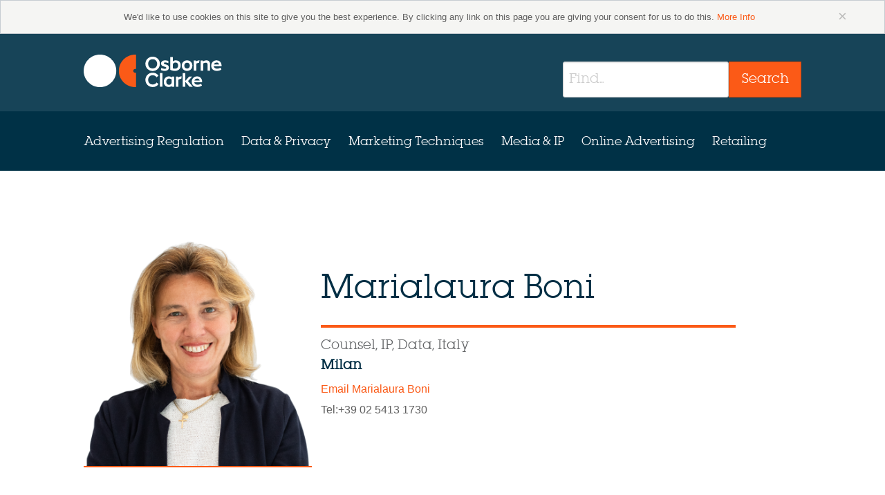

--- FILE ---
content_type: text/html; charset=UTF-8
request_url: https://marketinglaw.osborneclarke.com/team-member/marialaura-boni/
body_size: 8591
content:
<!doctype html><!--[if lt IE 7]><html
lang=en-GB class="no-js lt-ie10 lt-ie9 lt-ie8 lt-ie7"> <![endif]-->
<!--[if IE 7]><html
lang=en-GB class="no-js lt-ie10 lt-ie9 lt-ie8"> <![endif]-->
<!--[if IE 8]><html
lang=en-GB class="no-js lt-ie10 lt-ie9"> <![endif]-->
<!--[if IE 9]><html
lang=en-GB class="no-js lt-ie10"> <![endif]-->
<!--[if gt IE 9]><!--><html
lang=en-GB class=no-js> <!--<![endif]--><head> <script>// Super fast method of adding "js" class
	// http://www.456bereastreet.com/archive/201209/tell_css_that_javascript_is_available_asap/
	document.documentElement.className = document.documentElement.className.replace(/(\s|^)no-js(\s|$)/, '$1js$2');</script> <meta
charset="UTF-8"><meta
http-equiv="X-UA-Compatible" content="IE=edge,chrome=1"><meta
name="viewport" content="width=device-width"><title>
Marialaura Boni | marketinglaw</title><link
rel=profile href=http://gmpg.org/xfn/11><link
rel=pingback href=https://marketinglaw.osborneclarke.com/xmlrpc.php>
<!--[if (gt IE 9) | (IEMobile)]><!--><link
rel=stylesheet href=https://marketinglaw.osborneclarke.com/wp-content/themes/oc-mrkl-theme/assets/css/app.css>
<!--<![endif]-->
<!--[if (lt IE 10) & (!IEMobile)]><link
rel=stylesheet href=https://marketinglaw.osborneclarke.com/wp-content/themes/oc-mrkl-theme/assets/css/app-ie.css>
<![endif]-->
<!--[if lt IE 9]> <script src=//cdnjs.cloudflare.com/ajax/libs/html5shiv/3.6.2/html5shiv.js></script> <script src=//s3.amazonaws.com/nwapi/nwmatcher/nwmatcher-1.2.5-min.js></script> <script src=//html5base.googlecode.com/svn-history/r38/trunk/js/selectivizr-1.0.3b.js></script> <script src=//cdnjs.cloudflare.com/ajax/libs/respond.js/1.1.0/respond.min.js></script> <![endif]--><link
rel=stylesheet href=https://marketinglaw.osborneclarke.com/wp-content/themes/oc-mrkl-theme/assets/css/screen.css><meta
charset="UTF-8"><meta
name='robots' content='index, follow, max-image-preview:large, max-snippet:-1, max-video-preview:-1'><meta
name="viewport" content="width=device-width, initial-scale=1"><meta
name="template" content="OC MrkL Theme 0.0.37"><title>Marialaura Boni | marketinglaw</title><link
rel=canonical href=https://marketinglaw.osborneclarke.com/team-member/marialaura-boni/ ><meta
property="og:locale" content="en_GB"><meta
property="og:type" content="article"><meta
property="og:title" content="Marialaura Boni | marketinglaw"><meta
property="og:url" content="https://marketinglaw.osborneclarke.com/team-member/marialaura-boni/"><meta
property="og:site_name" content="marketinglaw"><meta
property="article:modified_time" content="2025-11-14T09:26:04+00:00"><meta
property="og:image" content="https://marketinglaw.osborneclarke.com/wp-content/uploads/sites/4/2025/06/marialaura.boni_.png"><meta
property="og:image:width" content="1040"><meta
property="og:image:height" content="1040"><meta
property="og:image:type" content="image/png"><meta
name="twitter:card" content="summary_large_image"> <script type=application/ld+json class=yoast-schema-graph>{"@context":"https://schema.org","@graph":[{"@type":"WebPage","@id":"https://marketinglaw.osborneclarke.com/team-member/marialaura-boni/","url":"https://marketinglaw.osborneclarke.com/team-member/marialaura-boni/","name":"Marialaura Boni | marketinglaw","isPartOf":{"@id":"https://marketinglaw.osborneclarke.com/#website"},"primaryImageOfPage":{"@id":"https://marketinglaw.osborneclarke.com/team-member/marialaura-boni/#primaryimage"},"image":{"@id":"https://marketinglaw.osborneclarke.com/team-member/marialaura-boni/#primaryimage"},"thumbnailUrl":"https://marketinglaw.osborneclarke.com/wp-content/uploads/sites/4/2025/06/marialaura.boni_.png","datePublished":"2025-06-05T15:47:52+00:00","dateModified":"2025-11-14T09:26:04+00:00","breadcrumb":{"@id":"https://marketinglaw.osborneclarke.com/team-member/marialaura-boni/#breadcrumb"},"inLanguage":"en-GB","potentialAction":[{"@type":"ReadAction","target":["https://marketinglaw.osborneclarke.com/team-member/marialaura-boni/"]}]},{"@type":"ImageObject","inLanguage":"en-GB","@id":"https://marketinglaw.osborneclarke.com/team-member/marialaura-boni/#primaryimage","url":"https://marketinglaw.osborneclarke.com/wp-content/uploads/sites/4/2025/06/marialaura.boni_.png","contentUrl":"https://marketinglaw.osborneclarke.com/wp-content/uploads/sites/4/2025/06/marialaura.boni_.png","width":1040,"height":1040},{"@type":"BreadcrumbList","@id":"https://marketinglaw.osborneclarke.com/team-member/marialaura-boni/#breadcrumb","itemListElement":[{"@type":"ListItem","position":1,"name":"Home","item":"https://marketinglaw.osborneclarke.com/"},{"@type":"ListItem","position":2,"name":"Team","item":"https://marketinglaw.osborneclarke.com/team/"},{"@type":"ListItem","position":3,"name":"Marialaura Boni"}]},{"@type":"WebSite","@id":"https://marketinglaw.osborneclarke.com/#website","url":"https://marketinglaw.osborneclarke.com/","name":"marketinglaw","description":"The dedicated resource for advertising and marketing law","potentialAction":[{"@type":"SearchAction","target":{"@type":"EntryPoint","urlTemplate":"https://marketinglaw.osborneclarke.com/?s={search_term_string}"},"query-input":"required name=search_term_string"}],"inLanguage":"en-GB"}]}</script> <link
rel=dns-prefetch href=//scripts.simpleanalyticscdn.com><link
rel=alternate type=application/rss+xml title="marketinglaw &raquo; Feed" href=https://marketinglaw.osborneclarke.com/feed/ ><link
rel=pingback href=https://marketinglaw.osborneclarke.com/xmlrpc.php>
 <script>/*<![CDATA[*/window._wpemojiSettings = {"baseUrl":"https:\/\/s.w.org\/images\/core\/emoji\/15.0.3\/72x72\/","ext":".png","svgUrl":"https:\/\/s.w.org\/images\/core\/emoji\/15.0.3\/svg\/","svgExt":".svg","source":{"concatemoji":"https:\/\/marketinglaw.osborneclarke.com\/wp-includes\/js\/wp-emoji-release.min.js?ver=6.6"}};
/*! This file is auto-generated */
!function(i,n){var o,s,e;function c(e){try{var t={supportTests:e,timestamp:(new Date).valueOf()};sessionStorage.setItem(o,JSON.stringify(t))}catch(e){}}function p(e,t,n){e.clearRect(0,0,e.canvas.width,e.canvas.height),e.fillText(t,0,0);var t=new Uint32Array(e.getImageData(0,0,e.canvas.width,e.canvas.height).data),r=(e.clearRect(0,0,e.canvas.width,e.canvas.height),e.fillText(n,0,0),new Uint32Array(e.getImageData(0,0,e.canvas.width,e.canvas.height).data));return t.every(function(e,t){return e===r[t]})}function u(e,t,n){switch(t){case"flag":return n(e,"\ud83c\udff3\ufe0f\u200d\u26a7\ufe0f","\ud83c\udff3\ufe0f\u200b\u26a7\ufe0f")?!1:!n(e,"\ud83c\uddfa\ud83c\uddf3","\ud83c\uddfa\u200b\ud83c\uddf3")&&!n(e,"\ud83c\udff4\udb40\udc67\udb40\udc62\udb40\udc65\udb40\udc6e\udb40\udc67\udb40\udc7f","\ud83c\udff4\u200b\udb40\udc67\u200b\udb40\udc62\u200b\udb40\udc65\u200b\udb40\udc6e\u200b\udb40\udc67\u200b\udb40\udc7f");case"emoji":return!n(e,"\ud83d\udc26\u200d\u2b1b","\ud83d\udc26\u200b\u2b1b")}return!1}function f(e,t,n){var r="undefined"!=typeof WorkerGlobalScope&&self instanceof WorkerGlobalScope?new OffscreenCanvas(300,150):i.createElement("canvas"),a=r.getContext("2d",{willReadFrequently:!0}),o=(a.textBaseline="top",a.font="600 32px Arial",{});return e.forEach(function(e){o[e]=t(a,e,n)}),o}function t(e){var t=i.createElement("script");t.src=e,t.defer=!0,i.head.appendChild(t)}"undefined"!=typeof Promise&&(o="wpEmojiSettingsSupports",s=["flag","emoji"],n.supports={everything:!0,everythingExceptFlag:!0},e=new Promise(function(e){i.addEventListener("DOMContentLoaded",e,{once:!0})}),new Promise(function(t){var n=function(){try{var e=JSON.parse(sessionStorage.getItem(o));if("object"==typeof e&&"number"==typeof e.timestamp&&(new Date).valueOf()<e.timestamp+604800&&"object"==typeof e.supportTests)return e.supportTests}catch(e){}return null}();if(!n){if("undefined"!=typeof Worker&&"undefined"!=typeof OffscreenCanvas&&"undefined"!=typeof URL&&URL.createObjectURL&&"undefined"!=typeof Blob)try{var e="postMessage("+f.toString()+"("+[JSON.stringify(s),u.toString(),p.toString()].join(",")+"));",r=new Blob([e],{type:"text/javascript"}),a=new Worker(URL.createObjectURL(r),{name:"wpTestEmojiSupports"});return void(a.onmessage=function(e){c(n=e.data),a.terminate(),t(n)})}catch(e){}c(n=f(s,u,p))}t(n)}).then(function(e){for(var t in e)n.supports[t]=e[t],n.supports.everything=n.supports.everything&&n.supports[t],"flag"!==t&&(n.supports.everythingExceptFlag=n.supports.everythingExceptFlag&&n.supports[t]);n.supports.everythingExceptFlag=n.supports.everythingExceptFlag&&!n.supports.flag,n.DOMReady=!1,n.readyCallback=function(){n.DOMReady=!0}}).then(function(){return e}).then(function(){var e;n.supports.everything||(n.readyCallback(),(e=n.source||{}).concatemoji?t(e.concatemoji):e.wpemoji&&e.twemoji&&(t(e.twemoji),t(e.wpemoji)))}))}((window,document),window._wpemojiSettings);/*]]>*/</script> <style id=wp-emoji-styles-inline-css>img.wp-smiley, img.emoji {
		display: inline !important;
		border: none !important;
		box-shadow: none !important;
		height: 1em !important;
		width: 1em !important;
		margin: 0 0.07em !important;
		vertical-align: -0.1em !important;
		background: none !important;
		padding: 0 !important;
	}</style><link
rel=stylesheet id=wp-block-library-css href='https://marketinglaw.osborneclarke.com/wp-includes/css/dist/block-library/style.min.css?ver=6.6' type=text/css media=all><style id=classic-theme-styles-inline-css>/*! This file is auto-generated */
.wp-block-button__link{color:#fff;background-color:#32373c;border-radius:9999px;box-shadow:none;text-decoration:none;padding:calc(.667em + 2px) calc(1.333em + 2px);font-size:1.125em}.wp-block-file__button{background:#32373c;color:#fff;text-decoration:none}</style><style id=global-styles-inline-css>/*<![CDATA[*/:root{--wp--preset--aspect-ratio--square: 1;--wp--preset--aspect-ratio--4-3: 4/3;--wp--preset--aspect-ratio--3-4: 3/4;--wp--preset--aspect-ratio--3-2: 3/2;--wp--preset--aspect-ratio--2-3: 2/3;--wp--preset--aspect-ratio--16-9: 16/9;--wp--preset--aspect-ratio--9-16: 9/16;--wp--preset--color--black: #000000;--wp--preset--color--cyan-bluish-gray: #abb8c3;--wp--preset--color--white: #ffffff;--wp--preset--color--pale-pink: #f78da7;--wp--preset--color--vivid-red: #cf2e2e;--wp--preset--color--luminous-vivid-orange: #ff6900;--wp--preset--color--luminous-vivid-amber: #fcb900;--wp--preset--color--light-green-cyan: #7bdcb5;--wp--preset--color--vivid-green-cyan: #00d084;--wp--preset--color--pale-cyan-blue: #8ed1fc;--wp--preset--color--vivid-cyan-blue: #0693e3;--wp--preset--color--vivid-purple: #9b51e0;--wp--preset--gradient--vivid-cyan-blue-to-vivid-purple: linear-gradient(135deg,rgba(6,147,227,1) 0%,rgb(155,81,224) 100%);--wp--preset--gradient--light-green-cyan-to-vivid-green-cyan: linear-gradient(135deg,rgb(122,220,180) 0%,rgb(0,208,130) 100%);--wp--preset--gradient--luminous-vivid-amber-to-luminous-vivid-orange: linear-gradient(135deg,rgba(252,185,0,1) 0%,rgba(255,105,0,1) 100%);--wp--preset--gradient--luminous-vivid-orange-to-vivid-red: linear-gradient(135deg,rgba(255,105,0,1) 0%,rgb(207,46,46) 100%);--wp--preset--gradient--very-light-gray-to-cyan-bluish-gray: linear-gradient(135deg,rgb(238,238,238) 0%,rgb(169,184,195) 100%);--wp--preset--gradient--cool-to-warm-spectrum: linear-gradient(135deg,rgb(74,234,220) 0%,rgb(151,120,209) 20%,rgb(207,42,186) 40%,rgb(238,44,130) 60%,rgb(251,105,98) 80%,rgb(254,248,76) 100%);--wp--preset--gradient--blush-light-purple: linear-gradient(135deg,rgb(255,206,236) 0%,rgb(152,150,240) 100%);--wp--preset--gradient--blush-bordeaux: linear-gradient(135deg,rgb(254,205,165) 0%,rgb(254,45,45) 50%,rgb(107,0,62) 100%);--wp--preset--gradient--luminous-dusk: linear-gradient(135deg,rgb(255,203,112) 0%,rgb(199,81,192) 50%,rgb(65,88,208) 100%);--wp--preset--gradient--pale-ocean: linear-gradient(135deg,rgb(255,245,203) 0%,rgb(182,227,212) 50%,rgb(51,167,181) 100%);--wp--preset--gradient--electric-grass: linear-gradient(135deg,rgb(202,248,128) 0%,rgb(113,206,126) 100%);--wp--preset--gradient--midnight: linear-gradient(135deg,rgb(2,3,129) 0%,rgb(40,116,252) 100%);--wp--preset--font-size--small: 13px;--wp--preset--font-size--medium: 20px;--wp--preset--font-size--large: 36px;--wp--preset--font-size--x-large: 42px;--wp--preset--spacing--20: 0.44rem;--wp--preset--spacing--30: 0.67rem;--wp--preset--spacing--40: 1rem;--wp--preset--spacing--50: 1.5rem;--wp--preset--spacing--60: 2.25rem;--wp--preset--spacing--70: 3.38rem;--wp--preset--spacing--80: 5.06rem;--wp--preset--shadow--natural: 6px 6px 9px rgba(0, 0, 0, 0.2);--wp--preset--shadow--deep: 12px 12px 50px rgba(0, 0, 0, 0.4);--wp--preset--shadow--sharp: 6px 6px 0px rgba(0, 0, 0, 0.2);--wp--preset--shadow--outlined: 6px 6px 0px -3px rgba(255, 255, 255, 1), 6px 6px rgba(0, 0, 0, 1);--wp--preset--shadow--crisp: 6px 6px 0px rgba(0, 0, 0, 1);}:where(.is-layout-flex){gap: 0.5em;}:where(.is-layout-grid){gap: 0.5em;}body .is-layout-flex{display: flex;}.is-layout-flex{flex-wrap: wrap;align-items: center;}.is-layout-flex > :is(*, div){margin: 0;}body .is-layout-grid{display: grid;}.is-layout-grid > :is(*, div){margin: 0;}:where(.wp-block-columns.is-layout-flex){gap: 2em;}:where(.wp-block-columns.is-layout-grid){gap: 2em;}:where(.wp-block-post-template.is-layout-flex){gap: 1.25em;}:where(.wp-block-post-template.is-layout-grid){gap: 1.25em;}.has-black-color{color: var(--wp--preset--color--black) !important;}.has-cyan-bluish-gray-color{color: var(--wp--preset--color--cyan-bluish-gray) !important;}.has-white-color{color: var(--wp--preset--color--white) !important;}.has-pale-pink-color{color: var(--wp--preset--color--pale-pink) !important;}.has-vivid-red-color{color: var(--wp--preset--color--vivid-red) !important;}.has-luminous-vivid-orange-color{color: var(--wp--preset--color--luminous-vivid-orange) !important;}.has-luminous-vivid-amber-color{color: var(--wp--preset--color--luminous-vivid-amber) !important;}.has-light-green-cyan-color{color: var(--wp--preset--color--light-green-cyan) !important;}.has-vivid-green-cyan-color{color: var(--wp--preset--color--vivid-green-cyan) !important;}.has-pale-cyan-blue-color{color: var(--wp--preset--color--pale-cyan-blue) !important;}.has-vivid-cyan-blue-color{color: var(--wp--preset--color--vivid-cyan-blue) !important;}.has-vivid-purple-color{color: var(--wp--preset--color--vivid-purple) !important;}.has-black-background-color{background-color: var(--wp--preset--color--black) !important;}.has-cyan-bluish-gray-background-color{background-color: var(--wp--preset--color--cyan-bluish-gray) !important;}.has-white-background-color{background-color: var(--wp--preset--color--white) !important;}.has-pale-pink-background-color{background-color: var(--wp--preset--color--pale-pink) !important;}.has-vivid-red-background-color{background-color: var(--wp--preset--color--vivid-red) !important;}.has-luminous-vivid-orange-background-color{background-color: var(--wp--preset--color--luminous-vivid-orange) !important;}.has-luminous-vivid-amber-background-color{background-color: var(--wp--preset--color--luminous-vivid-amber) !important;}.has-light-green-cyan-background-color{background-color: var(--wp--preset--color--light-green-cyan) !important;}.has-vivid-green-cyan-background-color{background-color: var(--wp--preset--color--vivid-green-cyan) !important;}.has-pale-cyan-blue-background-color{background-color: var(--wp--preset--color--pale-cyan-blue) !important;}.has-vivid-cyan-blue-background-color{background-color: var(--wp--preset--color--vivid-cyan-blue) !important;}.has-vivid-purple-background-color{background-color: var(--wp--preset--color--vivid-purple) !important;}.has-black-border-color{border-color: var(--wp--preset--color--black) !important;}.has-cyan-bluish-gray-border-color{border-color: var(--wp--preset--color--cyan-bluish-gray) !important;}.has-white-border-color{border-color: var(--wp--preset--color--white) !important;}.has-pale-pink-border-color{border-color: var(--wp--preset--color--pale-pink) !important;}.has-vivid-red-border-color{border-color: var(--wp--preset--color--vivid-red) !important;}.has-luminous-vivid-orange-border-color{border-color: var(--wp--preset--color--luminous-vivid-orange) !important;}.has-luminous-vivid-amber-border-color{border-color: var(--wp--preset--color--luminous-vivid-amber) !important;}.has-light-green-cyan-border-color{border-color: var(--wp--preset--color--light-green-cyan) !important;}.has-vivid-green-cyan-border-color{border-color: var(--wp--preset--color--vivid-green-cyan) !important;}.has-pale-cyan-blue-border-color{border-color: var(--wp--preset--color--pale-cyan-blue) !important;}.has-vivid-cyan-blue-border-color{border-color: var(--wp--preset--color--vivid-cyan-blue) !important;}.has-vivid-purple-border-color{border-color: var(--wp--preset--color--vivid-purple) !important;}.has-vivid-cyan-blue-to-vivid-purple-gradient-background{background: var(--wp--preset--gradient--vivid-cyan-blue-to-vivid-purple) !important;}.has-light-green-cyan-to-vivid-green-cyan-gradient-background{background: var(--wp--preset--gradient--light-green-cyan-to-vivid-green-cyan) !important;}.has-luminous-vivid-amber-to-luminous-vivid-orange-gradient-background{background: var(--wp--preset--gradient--luminous-vivid-amber-to-luminous-vivid-orange) !important;}.has-luminous-vivid-orange-to-vivid-red-gradient-background{background: var(--wp--preset--gradient--luminous-vivid-orange-to-vivid-red) !important;}.has-very-light-gray-to-cyan-bluish-gray-gradient-background{background: var(--wp--preset--gradient--very-light-gray-to-cyan-bluish-gray) !important;}.has-cool-to-warm-spectrum-gradient-background{background: var(--wp--preset--gradient--cool-to-warm-spectrum) !important;}.has-blush-light-purple-gradient-background{background: var(--wp--preset--gradient--blush-light-purple) !important;}.has-blush-bordeaux-gradient-background{background: var(--wp--preset--gradient--blush-bordeaux) !important;}.has-luminous-dusk-gradient-background{background: var(--wp--preset--gradient--luminous-dusk) !important;}.has-pale-ocean-gradient-background{background: var(--wp--preset--gradient--pale-ocean) !important;}.has-electric-grass-gradient-background{background: var(--wp--preset--gradient--electric-grass) !important;}.has-midnight-gradient-background{background: var(--wp--preset--gradient--midnight) !important;}.has-small-font-size{font-size: var(--wp--preset--font-size--small) !important;}.has-medium-font-size{font-size: var(--wp--preset--font-size--medium) !important;}.has-large-font-size{font-size: var(--wp--preset--font-size--large) !important;}.has-x-large-font-size{font-size: var(--wp--preset--font-size--x-large) !important;}
:where(.wp-block-post-template.is-layout-flex){gap: 1.25em;}:where(.wp-block-post-template.is-layout-grid){gap: 1.25em;}
:where(.wp-block-columns.is-layout-flex){gap: 2em;}:where(.wp-block-columns.is-layout-grid){gap: 2em;}
:root :where(.wp-block-pullquote){font-size: 1.5em;line-height: 1.6;}/*]]>*/</style><link
rel=stylesheet id=ocdb-style-css href='https://marketinglaw.osborneclarke.com/wp-content/plugins/oc-data-tool/assets/css/oc-data-breach.min.css?ver=6.6' type=text/css media=all><link
rel=stylesheet id=font-awesome-css href='https://marketinglaw.osborneclarke.com/wp-content/plugins/oc-data-tool/assets/libs/font-awesome/css/font-awesome.min.css?ver=6.6' type=text/css media=all> <script id=modernizr-js-extra>var bcSiteDetails = {"templateDirectoryUri":"https:\/\/marketinglaw.osborneclarke.com\/wp-content\/themes\/oc-mrkl-theme","siteUrl":"https:\/\/marketinglaw.osborneclarke.com","ajaxUrl":"https:\/\/marketinglaw.osborneclarke.com\/wp-admin\/admin-ajax.php","loginUrl":"https:\/\/marketinglaw.osborneclarke.com\/wp-login.php","thePermalink":"https:\/\/marketinglaw.osborneclarke.com\/team-member\/marialaura-boni\/","theTitle":"Marialaura Boni","theID":"15098"};</script> <script src=https://marketinglaw.osborneclarke.com/wp-content/themes/oc-mrkl-theme/assets/js/modernizr.js id=modernizr-js></script> <script src="https://marketinglaw.osborneclarke.com/wp-content/plugins/oc-data-tool/assets/libs/jquery/dist/jquery.min.js?ver=6.6" id=jquery-flow-js></script> <script src="https://marketinglaw.osborneclarke.com/wp-content/plugins/oc-data-tool/assets/js/oc-data-breach.min.js?ver=6.6" id=clearbody-js></script> <script src="https://marketinglaw.osborneclarke.com/wp-content/plugins/oc-data-tool/assets/libs/angular/angular.min.js?ver=6.6" id=angular-js></script> <script src="https://marketinglaw.osborneclarke.com/wp-content/plugins/oc-data-tool/assets/libs/angular-route/angular-route.min.js?ver=6.6" id=angular-route-js></script> <script src="https://marketinglaw.osborneclarke.com/wp-content/plugins/oc-data-tool/assets/libs/angular-animate/angular-animate.min.js?ver=6.6" id=angular-animate-js></script> <script src="https://marketinglaw.osborneclarke.com/wp-content/plugins/oc-data-tool/assets/libs/Flowtype.js/flowtype.js?ver=6.6" id=flow-text-js></script> <script id=ocdb-app-js-extra>var vars = {"plugin_dir_url":"https:\/\/marketinglaw.osborneclarke.com\/wp-content\/plugins\/oc-data-tool\/"};</script> <script src="https://marketinglaw.osborneclarke.com/wp-content/plugins/oc-data-tool/app.js?ver=6.6" id=ocdb-app-js></script> <link
rel=https://api.w.org/ href=https://marketinglaw.osborneclarke.com/wp-json/ ><link
rel=EditURI type=application/rsd+xml title=RSD href=https://marketinglaw.osborneclarke.com/xmlrpc.php?rsd><link
rel=shortlink href='https://marketinglaw.osborneclarke.com/?p=15098'><link
rel=alternate title="oEmbed (JSON)" type=application/json+oembed href="https://marketinglaw.osborneclarke.com/wp-json/oembed/1.0/embed?url=https%3A%2F%2Fmarketinglaw.osborneclarke.com%2Fteam-member%2Fmarialaura-boni%2F"><link
rel=alternate title="oEmbed (XML)" type=text/xml+oembed href="https://marketinglaw.osborneclarke.com/wp-json/oembed/1.0/embed?url=https%3A%2F%2Fmarketinglaw.osborneclarke.com%2Fteam-member%2Fmarialaura-boni%2F&#038;format=xml"> <script src='https://oc-insights.com/?dm=cff93a8145783522f504b9ca8d859fbe&amp;action=load&amp;blogid=4&amp;siteid=1&amp;t=388073459&amp;back=https%3A%2F%2Fmarketinglaw.osborneclarke.com%2Fteam-member%2Fmarialaura-boni%2F'></script><link
rel="shortcut icon" type=image/x-icon href=/favicon.ico> <script>(function() {
		var sz = document.createElement('script'); sz.type = 'text/javascript'; sz.async = true;
		sz.src = '//uk1.siteimprove.com/js/siteanalyze_10169.js';
		var s = document.getElementsByTagName('script')[0]; s.parentNode.insertBefore(sz, s);
		})();</script>  <script>(function(w,d,s,l,i){w[l]=w[l]||[];w[l].push({'gtm.start':
                new Date().getTime(),event:'gtm.js'});var f=d.getElementsByTagName(s)[0],
                j=d.createElement(s),dl=l!='dataLayer'?'&l='+l:'';j.async=true;j.src=
                'https://www.googletagmanager.com/gtm.js?id='+i+dl;f.parentNode.insertBefore(j,f);
            })(window,document,'script','dataLayer','GTM-N4HWDBN');</script> </head><body
class="wordpress ltr en en-gb parent-theme multisite blog-4 y2026 m01 d31 h23 saturday logged-out singular singular-team-member singular-team-member-15098 bc--team-member-single bc--group-blog"><div
id=page class="hfeed site off-canvas-wrap" data-offcanvas><div
class=inner-wrap><section
class="cookie-bar--container alert-box" data-alert><div
class="row cookie-bar"><div
class="columns text-center">
We'd like to use cookies on this site to give you the best experience. By clicking any link on this page you are giving your consent for us to do this.
<a
href=http://www.osborneclarke.com/website-privacy/ target=_blank>More Info</a>
<a
href=# class=close>&times;</a></div></div></section><header
class=banner role=banner><div
class=banner-inner--container><div
class=banner-inner><div
class=banner-brand>
<a
class=site-logo href=https://marketinglaw.osborneclarke.com/ title=marketinglaw rel=home>
<img
src=https://marketinglaw.osborneclarke.com/wp-content/themes/oc-mrkl-theme/assets/images/site-logo.png alt=marketinglaw>
</a></div>
<a
href=#menu-primary class="primary-offcanvas__toggle right-off-canvas-toggle toggle toggle--menu toggle--closeable">
<i
class="toggle__icon icon icon-hamburger icon--large" aria-hidden=true></i>
<span
class=toggle__text>Skip to Primary Navigation</span>
</a><div
class=header-navigation><form
id=site-search method=get class="site-search search-form" action=https://marketinglaw.osborneclarke.com/ role=search><div
class="row--nest header-navigation__search"><div
class="large-12 columns"><div
class="row collapse"><div
class="small-9  columns">
<label
for=s class="x-search-form__label infield-label hide">Search</label>
<input
placeholder=Find... type=search class=search-form__query name=s value id=s autocomplete=false></div><div
class="small-3 columns">
<button
type=submit class="search-form__submit button postfix" name=submit value=Search>
<span
class="search-form__submit-text text">Search</span>
</button></div></div></div></div></form></div></div></div><div
class=primary-navigation__container><div
class=primary-navigation><div
class=primary-navigation__inner><div
class=menu-primary-navigation-container><ul
id=menu-primary class="menu menu-primary--offcanvas no-bullet"><li
id=menu-item-4743 class="menu-item menu-item-type-taxonomy menu-item-object-category menu-item-4743"><a
href=https://marketinglaw.osborneclarke.com/category/advertising-regulation/ >Advertising Regulation</a></li>
<li
id=menu-item-4744 class="menu-item menu-item-type-taxonomy menu-item-object-category menu-item-4744"><a
href=https://marketinglaw.osborneclarke.com/category/data-and-privacy/ >Data &#038; Privacy</a></li>
<li
id=menu-item-4745 class="menu-item menu-item-type-taxonomy menu-item-object-category menu-item-4745"><a
href=https://marketinglaw.osborneclarke.com/category/marketing-techniques/ >Marketing Techniques</a></li>
<li
id=menu-item-4746 class="menu-item menu-item-type-taxonomy menu-item-object-category menu-item-4746"><a
href=https://marketinglaw.osborneclarke.com/category/media-and-ip/ >Media &#038; IP</a></li>
<li
id=menu-item-4747 class="menu-item menu-item-type-taxonomy menu-item-object-category menu-item-4747"><a
href=https://marketinglaw.osborneclarke.com/category/online-advertising/ >Online Advertising</a></li>
<li
id=menu-item-4748 class="menu-item menu-item-type-taxonomy menu-item-object-category menu-item-4748"><a
href=https://marketinglaw.osborneclarke.com/category/retailing/ >Retailing</a></li></ul></div></div></div></div><div
class="vh skip-link"><a
href=#content title="Skip to content">Skip to content</a></div></header><div
id=content class="container site-content site-content--flush layout-1c--flush"><div
class=column-container><main
id=main class=main tabindex=-1><div
class="masthead masthead--team"><div
class=masthead--inset><div
class="masthead__img--container profile-image">
<img
class=masthead__img--img src=https://marketinglaw.osborneclarke.com/wp-content/uploads/sites/4/cache/2025/06/marialaura_boni_/147315260.png data-interchange="[https://marketinglaw.osborneclarke.com/wp-content/uploads/sites/4/cache/2025/06/marialaura_boni_/2116924669.png, (small)],[https://marketinglaw.osborneclarke.com/wp-content/uploads/sites/4/cache/2025/06/marialaura_boni_/147315260.png, (medium)],[https://marketinglaw.osborneclarke.com/wp-content/uploads/sites/4/cache/2025/06/marialaura_boni_/3721707651.png, (large)]"></div><div
class=masthead__content--container><div
class=masthead__content><div
class=masthead__content--inner><header
class=masthead__title><h1>Marialaura Boni</h1></header><div
class=masthead__caption><div
class=author--desc><ul
class=profile-detail-list>
<li>
Counsel, IP, Data, Italy	</li>
<li>
</li>
<li><h5><strong>Milan</strong></h5>
</li></ul><p><a
href=mailto:&#109;a&#114;&#105;a&#108;a&#117;&#114;a&#46;b&#111;n&#105;&#64;&#111;&#115;&#98;orn&#101;&#99;l&#97;&#114;&#107;&#101;.&#99;om>Email Marialaura Boni</a></p><p><a
href="tel:+39 02 5413 1730" class=author--tel>Tel:+39 02 5413 1730</a></p><ul
class="social-accounts-list inline-list inline-list--ib clearfix "></ul></div></div></div></div></div></div></div><div
class=row><div
class="columns small-12 medium-12 large-12"><article
id=post-0 class="post no-results not-found"><header
class=entry-header><h1 class="entry-title">Nothing Found</h1></header><div
class=entry-content><p>It seems we can&rsquo;t find what you&rsquo;re looking for. Perhaps searching can help.</p><form
id=site-search method=get class="site-search search-form" action=https://marketinglaw.osborneclarke.com/ role=search><div
class="row--nest header-navigation__search"><div
class="large-12 columns"><div
class="row collapse"><div
class="small-9  columns">
<label
for=s class="x-search-form__label infield-label hide">Search</label>
<input
placeholder=Find... type=search class=search-form__query name=s value id=s autocomplete=false></div><div
class="small-3 columns">
<button
type=submit class="search-form__submit button postfix" name=submit value=Search>
<span
class="search-form__submit-text text">Search</span>
</button></div></div></div></div></form></div></article></div></div></main></div></div><section
class=insights><div
class=row--nest><div
class="columns small-11 small-centered medium-12"><h3 class="h1 subheader text-center brand-darkblue">Categories</h3><ul
class="insights-block-list block-list small-block-grid-2 medium-block-grid-4 large-block-grid-7 text-center">
<li
class=insights-list__item--icon><section
class="tile text-center"><div
class="tile__content tile__content--no-bg"><div
class=landmark--minor>
<a
href=https://marketinglaw.osborneclarke.com/category/advertising-regulation/ >
<img
class=image-124 src=https://marketinglaw.osborneclarke.com/wp-content/themes/oc-mrkl-theme/assets/images/branded/category-icons/advertising-regulation.jpg data-interchange="[https://marketinglaw.osborneclarke.com/wp-content/themes/oc-mrkl-theme/assets/images/branded/category-icons/advertising-regulation.svg, (default)]">
</a></div><h4 class="tile__heading">
<a
class=insights-list__item--link href=https://marketinglaw.osborneclarke.com/category/advertising-regulation/ >
<span
class=insights-list__item--text>Advertising Regulation</span>
</a></h4></div></section>
</li>
<li
class=insights-list__item--icon><section
class="tile text-center"><div
class="tile__content tile__content--no-bg"><div
class=landmark--minor>
<a
href=https://marketinglaw.osborneclarke.com/category/data-and-privacy/ >
<img
class=image-124 src=https://marketinglaw.osborneclarke.com/wp-content/themes/oc-mrkl-theme/assets/images/branded/category-icons/data-privacy.jpg data-interchange="[https://marketinglaw.osborneclarke.com/wp-content/themes/oc-mrkl-theme/assets/images/branded/category-icons/data-privacy.svg, (default)]">
</a></div><h4 class="tile__heading">
<a
class=insights-list__item--link href=https://marketinglaw.osborneclarke.com/category/data-and-privacy/ >
<span
class=insights-list__item--text>Data &amp; Privacy</span>
</a></h4></div></section>
</li>
<li
class=insights-list__item--icon><section
class="tile text-center"><div
class="tile__content tile__content--no-bg"><div
class=landmark--minor>
<a
href=https://marketinglaw.osborneclarke.com/category/general/ >
<img
class=image-124 src=https://marketinglaw.osborneclarke.com/wp-content/themes/oc-mrkl-theme/assets/images/branded/category-icons/general.jpg data-interchange="[https://marketinglaw.osborneclarke.com/wp-content/themes/oc-mrkl-theme/assets/images/branded/category-icons/general.svg, (default)]">
</a></div><h4 class="tile__heading">
<a
class=insights-list__item--link href=https://marketinglaw.osborneclarke.com/category/general/ >
<span
class=insights-list__item--text>General</span>
</a></h4></div></section>
</li>
<li
class=insights-list__item--icon><section
class="tile text-center"><div
class="tile__content tile__content--no-bg"><div
class=landmark--minor>
<a
href=https://marketinglaw.osborneclarke.com/category/marketing-techniques/ >
<img
class=image-124 src=https://marketinglaw.osborneclarke.com/wp-content/themes/oc-mrkl-theme/assets/images/branded/category-icons/marketing-techniques.jpg data-interchange="[https://marketinglaw.osborneclarke.com/wp-content/themes/oc-mrkl-theme/assets/images/branded/category-icons/marketing-techniques.svg, (default)]">
</a></div><h4 class="tile__heading">
<a
class=insights-list__item--link href=https://marketinglaw.osborneclarke.com/category/marketing-techniques/ >
<span
class=insights-list__item--text>Marketing Techniques</span>
</a></h4></div></section>
</li>
<li
class=insights-list__item--icon><section
class="tile text-center"><div
class="tile__content tile__content--no-bg"><div
class=landmark--minor>
<a
href=https://marketinglaw.osborneclarke.com/category/media-and-ip/ >
<img
class=image-124 src=https://marketinglaw.osborneclarke.com/wp-content/themes/oc-mrkl-theme/assets/images/branded/category-icons/media-ip.jpg data-interchange="[https://marketinglaw.osborneclarke.com/wp-content/themes/oc-mrkl-theme/assets/images/branded/category-icons/media-ip.svg, (default)]">
</a></div><h4 class="tile__heading">
<a
class=insights-list__item--link href=https://marketinglaw.osborneclarke.com/category/media-and-ip/ >
<span
class=insights-list__item--text>Media &amp; IP</span>
</a></h4></div></section>
</li>
<li
class=insights-list__item--icon><section
class="tile text-center"><div
class="tile__content tile__content--no-bg"><div
class=landmark--minor>
<a
href=https://marketinglaw.osborneclarke.com/category/misleading-advertising/ >
<img
class=image-124 src=https://marketinglaw.osborneclarke.com/wp-content/themes/oc-mrkl-theme/assets/images/branded/category-icons/misleading-advertising.jpg data-interchange="[https://marketinglaw.osborneclarke.com/wp-content/themes/oc-mrkl-theme/assets/images/branded/category-icons/misleading-advertising.svg, (default)]">
</a></div><h4 class="tile__heading">
<a
class=insights-list__item--link href=https://marketinglaw.osborneclarke.com/category/misleading-advertising/ >
<span
class=insights-list__item--text>Misleading Advertising</span>
</a></h4></div></section>
</li>
<li
class=insights-list__item--icon><section
class="tile text-center"><div
class="tile__content tile__content--no-bg"><div
class=landmark--minor>
<a
href=https://marketinglaw.osborneclarke.com/category/online-advertising/ >
<img
class=image-124 src=https://marketinglaw.osborneclarke.com/wp-content/themes/oc-mrkl-theme/assets/images/branded/category-icons/online-advertising.jpg data-interchange="[https://marketinglaw.osborneclarke.com/wp-content/themes/oc-mrkl-theme/assets/images/branded/category-icons/online-advertising.svg, (default)]">
</a></div><h4 class="tile__heading">
<a
class=insights-list__item--link href=https://marketinglaw.osborneclarke.com/category/online-advertising/ >
<span
class=insights-list__item--text>Online Advertising</span>
</a></h4></div></section>
</li>
<li
class=insights-list__item--icon><section
class="tile text-center"><div
class="tile__content tile__content--no-bg"><div
class=landmark--minor>
<a
href=https://marketinglaw.osborneclarke.com/category/retailing/ >
<img
class=image-124 src=https://marketinglaw.osborneclarke.com/wp-content/themes/oc-mrkl-theme/assets/images/branded/category-icons/retailing.jpg data-interchange="[https://marketinglaw.osborneclarke.com/wp-content/themes/oc-mrkl-theme/assets/images/branded/category-icons/retailing.svg, (default)]">
</a></div><h4 class="tile__heading">
<a
class=insights-list__item--link href=https://marketinglaw.osborneclarke.com/category/retailing/ >
<span
class=insights-list__item--text>Retailing</span>
</a></h4></div></section>
</li></ul></div></div></section><section
class=experts><div
class=row><div
class=columns><div
class=text-center>
<a
href=https://marketinglaw.osborneclarke.com/team/ >
<img
src=https://marketinglaw.osborneclarke.com/wp-content/uploads/sites/4/cache/2015/06/flag-bearers/3262119574.png data-interchange="[https://marketinglaw.osborneclarke.com/wp-content/uploads/sites/4/cache/2015/06/flag-bearers/728567464.png, (small)],[https://marketinglaw.osborneclarke.com/wp-content/uploads/sites/4/cache/2015/06/flag-bearers/3262119574.png, (medium)],[https://marketinglaw.osborneclarke.com/wp-content/uploads/sites/4/cache/2015/06/flag-bearers/1921307545.png, (large)]">
</a></div><h3 class="h1 text-center">Recent contributors</h3><ul
class="small-block-grid-1 medium-block-grid-2 large-block-grid-4">
<li><article
class="tile expert-team"><div
class="tile__content tile__content--no-bg"><div
class=inner>
<a
href=https://marketinglaw.osborneclarke.com/team-member/anna-williams/ >
<img
src=https://marketinglaw.osborneclarke.com/wp-content/uploads/sites/4/cache/2015/06/anna_williams/2528085511.png data-interchange="[https://marketinglaw.osborneclarke.com/wp-content/uploads/sites/4/cache/2015/06/anna_williams/3935621935.png, (small)],[https://marketinglaw.osborneclarke.com/wp-content/uploads/sites/4/cache/2015/06/anna_williams/2528085511.png, (medium)],[https://marketinglaw.osborneclarke.com/wp-content/uploads/sites/4/cache/2015/06/anna_williams/2748906182.png, (large)]"></a></div><header
class="entry-header entry-header--has-meta"><h5 class="expert__title entry-title" itemprop="headline">
<a
href=https://marketinglaw.osborneclarke.com/team-member/anna-williams/ title="Permalink to Anna Williams" rel=bookmark>Anna Williams
</a></h5></header>
<strong>Partner, Commercial, UK, London</strong></div></article></li>
<li><article
class="tile expert-team"><div
class="tile__content tile__content--no-bg"><div
class=inner>
<a
href=https://marketinglaw.osborneclarke.com/team-member/samantha-rooney/ >
<img
src=https://marketinglaw.osborneclarke.com/wp-content/uploads/sites/4/cache/2025/06/Samantha_Rooney/2620738208.png data-interchange="[https://marketinglaw.osborneclarke.com/wp-content/uploads/sites/4/cache/2025/06/Samantha_Rooney/3664330058.png, (small)],[https://marketinglaw.osborneclarke.com/wp-content/uploads/sites/4/cache/2025/06/Samantha_Rooney/2620738208.png, (medium)],[https://marketinglaw.osborneclarke.com/wp-content/uploads/sites/4/cache/2025/06/Samantha_Rooney/392668367.png, (large)]"></a></div><header
class="entry-header entry-header--has-meta"><h5 class="expert__title entry-title" itemprop="headline">
<a
href=https://marketinglaw.osborneclarke.com/team-member/samantha-rooney/ title="Permalink to Samantha Rooney" rel=bookmark>Samantha Rooney
</a></h5></header>
<strong>Associate, Commercial, UK, Reading</strong></div></article></li>
<li><article
class="tile expert-team"><div
class="tile__content tile__content--no-bg"><div
class=inner>
<a
href=https://marketinglaw.osborneclarke.com/team-member/robert-guthrie/ >
<img
src=https://marketinglaw.osborneclarke.com/wp-content/uploads/sites/4/cache/2015/06/robert_guthrie/3103749540.png data-interchange="[https://marketinglaw.osborneclarke.com/wp-content/uploads/sites/4/cache/2015/06/robert_guthrie/2369185291.png, (small)],[https://marketinglaw.osborneclarke.com/wp-content/uploads/sites/4/cache/2015/06/robert_guthrie/3103749540.png, (medium)],[https://marketinglaw.osborneclarke.com/wp-content/uploads/sites/4/cache/2015/06/robert_guthrie/1420423422.png, (large)]"></a></div><header
class="entry-header entry-header--has-meta"><h5 class="expert__title entry-title" itemprop="headline">
<a
href=https://marketinglaw.osborneclarke.com/team-member/robert-guthrie/ title="Permalink to Robert Guthrie" rel=bookmark>Robert Guthrie
</a></h5></header>
<strong>Partner, IP disputes, UK, London</strong></div></article></li>
<li><article
class="tile expert-team"><div
class="tile__content tile__content--no-bg"><div
class=inner>
<a
href=https://marketinglaw.osborneclarke.com/team-member/rafael-garcia-del-poyo/ >
<img
src=https://marketinglaw.osborneclarke.com/wp-content/uploads/sites/4/cache/2015/06/Rafael_Garcia-Del-Poyo/4256939632.png data-interchange="[https://marketinglaw.osborneclarke.com/wp-content/uploads/sites/4/cache/2015/06/Rafael_Garcia-Del-Poyo/1788546073.png, (small)],[https://marketinglaw.osborneclarke.com/wp-content/uploads/sites/4/cache/2015/06/Rafael_Garcia-Del-Poyo/4256939632.png, (medium)],[https://marketinglaw.osborneclarke.com/wp-content/uploads/sites/4/cache/2015/06/Rafael_Garcia-Del-Poyo/547354962.png, (large)]"></a></div><header
class="entry-header entry-header--has-meta"><h5 class="expert__title entry-title" itemprop="headline">
<a
href=https://marketinglaw.osborneclarke.com/team-member/rafael-garcia-del-poyo/ title="Permalink to Rafael Garcia del Poyo" rel=bookmark>Rafael Garcia del Poyo
</a></h5></header>
<strong>Socio / Partner, IT, IP, Spain, Madrid</strong></div></article></li></ul><div
class="experts-action landmark--major"><div
class=text-center>
<a
href=https://marketinglaw.osborneclarke.com/team/ class="experts-action--link button outline primary">
<span
class=experts-action--text>All Experts >></span>
</a></div></div></div></div></section><section
class=fullwidth-cta><div
class=row><div
class="columns small-10 medium-10 small-centered"><div
class=row-nest-collapse><div
class="columns small-12 medium-12 large-12 text-center"><div
class=fullwidth-cta__inner><div
class=fullwidth-cta__content><h4 class="fullwidth-cta__title">Sign up to our newsletter</h4></div><div
class=fullwidth-cta__action>
<a
class=fullwidth-cta__action--link href=https://sites-osborneclarke.vuturevx.com/64/2835/landing-pages/subscribe-to-marketinglaw.asp target=_blank>
<span
class=fullwidth-cta__action--link-text>Signup &gt;</span>
</a></div></div></div></div></div></div></section><footer
id=colophon class="site-footer band--light" role=contentinfo><div
class=site-footer-inner><div
class=row><div
class="columns medium-4 small-text-center medium-text-left">
<a
class="site-logo site-logo--footer" href=https://marketinglaw.osborneclarke.com/ title=marketinglaw rel=home>
<img
src=https://marketinglaw.osborneclarke.com/wp-content/themes/oc-mrkl-theme/assets/images/site-logo.png alt=marketinglaw>
</a></div><div
class="columns medium-8"><ul
class="social-accounts-list inline-list inline-list--ib clearfix">
<li
class="social-icons__item social-icons__item--linkedin">
<a
href=https://www.linkedin.com/company/osborne-clarke/ target=_blank class="social-icons__link icon-fallback-text" title=" marketinglaw LinkedIn account">
<i
class="icon icon-linkedin social-icon social-icon--linkedin social-icons__icon" aria-hidden=true></i>
<span
class="text social-icons__name">LinkedIn</span>
</a>
</li>
<li
class="social-icons__item social-icons__item--twitter">
<a
href=https://twitter.com/marketinglaw target=_blank class="social-icons__link icon-fallback-text" title=" marketinglaw Twitter account">
<i
class="icon icon-twitter social-icon social-icon--twitter social-icons__icon" aria-hidden=true></i>
<span
class="text social-icons__name">Twitter</span>
</a>
</li></ul><nav
class="menu menu-subsidiary"><ul
id=nav-subsidiary class=nav-subsidiary><li
id=menu-item-4754 class="menu-item menu-item-type-post_type menu-item-object-page menu-item-4754"><a
href=https://marketinglaw.osborneclarke.com/about/ >About</a></li>
<li
id=menu-item-11546 class="menu-item menu-item-type-custom menu-item-object-custom menu-item-11546"><a
target=_blank rel=noopener href=http://www.osborneclarke.com/website-privacy/ >Privacy</a></li>
<li
id=menu-item-11557 class="menu-item menu-item-type-custom menu-item-object-custom menu-item-11557"><a
target=_blank rel=noopener href=https://www.osborneclarke.com/websiteterms-conditions>Terms &amp; Conditions</a></li></ul></nav></div></div></div></footer><footer
id=colophon class="site-footer band--light hide" role=contentinfo><div
class="columns medium-6 small-text-center medium-text-left">
<span
class="site-colophon site-colophon--copyright">
Copyright &copy; 2026 marketinglaw	</span></div><div
class="columns medium-6 small-text-center medium-text-right">
<span
class="site-colophon site-colophon--develop-credit">
Designed &amp; Developed by <a
rel=nofollow class='site-credit site-credit--dark' target=_blank href=http://burfieldcreative.co.uk title='Web Design Bath'>Burfield<span
class=vh> - Web Design Bath</span></a>		</span></div></footer><div
aria-hidden=true aria-hidden=true id=menu-primary--offcanvas aria-hidden=true class=right-off-canvas-menu><div
class=menu-primary-navigation-container><ul
id=menu-primary class="menu menu-primary--offcanvas no-bullet"><li
class="menu-item menu-item-type-taxonomy menu-item-object-category menu-item-4743"><a
href=https://marketinglaw.osborneclarke.com/category/advertising-regulation/ >Advertising Regulation</a></li>
<li
class="menu-item menu-item-type-taxonomy menu-item-object-category menu-item-4744"><a
href=https://marketinglaw.osborneclarke.com/category/data-and-privacy/ >Data &#038; Privacy</a></li>
<li
class="menu-item menu-item-type-taxonomy menu-item-object-category menu-item-4745"><a
href=https://marketinglaw.osborneclarke.com/category/marketing-techniques/ >Marketing Techniques</a></li>
<li
class="menu-item menu-item-type-taxonomy menu-item-object-category menu-item-4746"><a
href=https://marketinglaw.osborneclarke.com/category/media-and-ip/ >Media &#038; IP</a></li>
<li
class="menu-item menu-item-type-taxonomy menu-item-object-category menu-item-4747"><a
href=https://marketinglaw.osborneclarke.com/category/online-advertising/ >Online Advertising</a></li>
<li
class="menu-item menu-item-type-taxonomy menu-item-object-category menu-item-4748"><a
href=https://marketinglaw.osborneclarke.com/category/retailing/ >Retailing</a></li></ul></div></div> <script src=https://scripts.simpleanalyticscdn.com/latest.js></script> <script src=https://marketinglaw.osborneclarke.com/wp-content/themes/oc-mrkl-theme/assets/js/jquery.min.js id=jquery-js></script> <script src=https://marketinglaw.osborneclarke.com/wp-content/themes/oc-mrkl-theme/assets/js/app.js id=app-js></script> <a
class=exit-off-canvas></a></div></div></body></html>

--- FILE ---
content_type: image/svg+xml
request_url: https://marketinglaw.osborneclarke.com/wp-content/themes/oc-mrkl-theme/assets/images/branded/category-icons/online-advertising.svg
body_size: 615
content:
<?xml version="1.0" encoding="utf-8"?>
<!-- Generator: Adobe Illustrator 19.0.0, SVG Export Plug-In . SVG Version: 6.00 Build 0)  -->
<svg version="1.1" id="Layer_1" xmlns="http://www.w3.org/2000/svg" xmlns:xlink="http://www.w3.org/1999/xlink" x="0px" y="0px"
	 viewBox="22 22 128 128" style="enable-background:new 22 22 128 128;" xml:space="preserve">
<style type="text/css">
	.st0{fill:#002E45;}
	.st1{fill:#0099D4;}
	.st2{fill:#B3DEEA;}
	.st3{fill:#ED6B06;}
</style>
<rect id="XMLID_13_" x="66" y="69.2" class="st0" width="39.7" height="39.7"/>
<polygon id="XMLID_12_" class="st0" points="79.2,148.6 66,148.6 66,109 83.7,109 "/>
<polygon id="XMLID_11_" class="st0" points="92.6,148.6 105.7,148.6 105.7,109 88.1,109 "/>
<path id="XMLID_10_" class="st0" d="M123.4,108.9h-13.3v-22c0-2.4-2-4.4-4.4-4.4c-2.4,0-4.4,2-4.4,4.4H88.1
	c0-9.7,7.9-17.6,17.6-17.6s17.6,7.9,17.6,17.6V108.9z"/>
<path id="XMLID_9_" class="st0" d="M61.6,108.9H48.3v-22c0-9.7,7.9-17.6,17.6-17.6s17.6,7.9,17.6,17.6H70.4c0-2.4-2-4.4-4.4-4.4
	s-4.4,2-4.4,4.4L61.6,108.9L61.6,108.9z"/>
<rect id="XMLID_8_" x="66" y="40" class="st1" width="39.7" height="26.4"/>
<rect id="XMLID_7_" x="70.3" y="44.3" class="st2" width="30.9" height="17.6"/>
<polygon id="XMLID_6_" class="st1" points="85.9,40.8 74.4,29.3 75.2,28.6 85.9,39.2 96.5,28.6 97.3,29.3 "/>
<g>
	<circle id="XMLID_5_" class="st3" cx="74.8" cy="28.9" r="2.2"/>
	<path id="XMLID_4_" class="st3" d="M74.8,33.3c-2.4,0-4.4-2-4.4-4.4s2-4.4,4.4-4.4c2.4,0,4.4,2,4.4,4.4S77.2,33.3,74.8,33.3z"/>
</g>
<g>
	<circle id="XMLID_3_" class="st3" cx="96.8" cy="28.9" r="2.2"/>
	<path id="XMLID_2_" class="st3" d="M96.8,33.3c-2.4,0-4.4-2-4.4-4.4s2-4.4,4.4-4.4s4.4,2,4.4,4.4S99.3,33.3,96.8,33.3z"/>
</g>
<path id="XMLID_1_" class="st0" d="M90.3,53c0,2.4-2,4.4-4.4,4.4c-2.4,0-4.4-2-4.4-4.4s2-4.4,4.4-4.4C88.3,48.7,90.3,50.6,90.3,53z"
	/>
</svg>


--- FILE ---
content_type: image/svg+xml
request_url: https://marketinglaw.osborneclarke.com/wp-content/themes/oc-mrkl-theme/assets/images/branded/category-icons/media-ip.svg
body_size: 802
content:
<?xml version="1.0" encoding="utf-8"?>
<!-- Generator: Adobe Illustrator 19.0.0, SVG Export Plug-In . SVG Version: 6.00 Build 0)  -->
<svg version="1.1" id="Layer_1" xmlns="http://www.w3.org/2000/svg" xmlns:xlink="http://www.w3.org/1999/xlink" x="0px" y="0px"
	 viewBox="23.5 22.5 128 128" style="enable-background:new 23.5 22.5 128 128;" xml:space="preserve">
<style type="text/css">
	.st0{fill:#002E45;}
	.st1{fill:none;}
	.st2{fill:#1D8BB5;}
	.st3{fill:#F05A28;}
</style>
<g>
	<g>
		<polyline class="st0" points="38.3,51.4 38.3,51.4 38.3,119.1 139.3,119.1 139.3,51.4 		"/>
		<line class="st1" x1="139.3" y1="51.2" x2="38.3" y2="51.2"/>
		<polyline class="st2" points="43.8,113.6 43.8,56.7 133.8,56.7 133.8,113.6 		"/>
		<line class="st1" x1="133.8" y1="113.6" x2="43.8" y2="113.6"/>
		<polyline class="st0" points="55.8,127.7 55.8,123.3 121.8,123.3 121.8,127.7 55.8,127.7 		"/>
		<rect x="82.2" y="118.9" class="st0" width="13.2" height="4.4"/>
		<path class="st0" d="M47,58.6c0,0-1.2,0-1.2,1.3v50.3c0,0,0,1.3,1.2,1.3h83.1c0,0,1.2,0,1.2-1.3V60c0,0,0-1.3-1.2-1.3L47,58.6
			L47,58.6z"/>
	</g>
</g>
<path class="st3" d="M88.2,104.7c-10.7,0-19.4-8.7-19.4-19.4s8.7-19.4,19.4-19.4s19.4,8.7,19.4,19.4C107.6,96,98.9,104.7,88.2,104.7
	z M88.2,69c-9,0-16.2,7.3-16.2,16.2s7.3,16.2,16.2,16.2s16.2-7.3,16.2-16.2S97.2,69,88.2,69z"/>
<g>
	<path class="st3" d="M92.2,80.7c-0.3-0.4-0.5-0.7-0.9-1c-0.4-0.3-0.8-0.5-1.2-0.7c-0.4-0.2-0.9-0.3-1.4-0.3c-0.9,0-1.7,0.2-2.3,0.5
		c-0.6,0.3-1.2,0.8-1.5,1.4c-0.4,0.6-0.7,1.3-0.8,2c-0.2,0.8-0.3,1.5-0.3,2.3c0,0.8,0.1,1.5,0.3,2.2c0.2,0.7,0.4,1.4,0.8,2
		c0.4,0.6,0.9,1,1.5,1.4c0.6,0.3,1.4,0.5,2.3,0.5c1.2,0,2.2-0.4,2.9-1.2c0.7-0.8,1.1-1.7,1.3-2.9h3.9c-0.1,1.2-0.4,2.2-0.8,3.1
		c-0.4,0.9-1,1.7-1.7,2.4c-0.7,0.6-1.5,1.2-2.4,1.5c-1,0.3-2,0.5-3.1,0.5c-1.4,0-2.6-0.3-3.8-0.7c-1.1-0.5-2-1.2-2.8-2
		c-0.8-0.8-1.3-1.9-1.8-3c-0.4-1.2-0.6-2.4-0.6-3.7s0.2-2.6,0.6-3.8c0.4-1.2,1-2.2,1.8-3.1s1.7-1.5,2.8-2s2.4-0.8,3.8-0.8
		c1,0,2,0.1,2.9,0.4c0.9,0.3,1.7,0.7,2.4,1.3c0.7,0.6,1.3,1.2,1.7,2s0.8,1.7,0.9,2.8h-3.9C92.6,81.5,92.5,81.1,92.2,80.7z"/>
</g>
</svg>


--- FILE ---
content_type: image/svg+xml
request_url: https://marketinglaw.osborneclarke.com/wp-content/themes/oc-mrkl-theme/assets/images/logo.svg
body_size: 2234
content:
<?xml version="1.0" encoding="UTF-8" standalone="no"?>
<!DOCTYPE svg PUBLIC "-//W3C//DTD SVG 1.1//EN" "http://www.w3.org/Graphics/SVG/1.1/DTD/svg11.dtd">
<svg width="100%" height="100%" viewBox="0 0 369 87" version="1.1" xmlns="http://www.w3.org/2000/svg" xmlns:xlink="http://www.w3.org/1999/xlink" xml:space="preserve" xmlns:serif="http://www.serif.com/" style="fill-rule:evenodd;clip-rule:evenodd;stroke-linejoin:round;stroke-miterlimit:1.41421;">
    <g id="Artwork" transform="matrix(1.01225,0,0,1.01225,-34.658,-35.4186)">
        <g transform="matrix(1,0,0,1,120.186,77.9643)">
            <path d="M0,-0.001C0,23.732 -19.24,42.973 -42.974,42.973C-66.707,42.973 -85.947,23.732 -85.947,-0.001C-85.947,-23.734 -66.707,-42.974 -42.974,-42.974C-19.24,-42.974 0,-23.734 0,-0.001" style="fill:white;fill-rule:nonzero;"/>
        </g>
        <g transform="matrix(1,0,0,1,169.923,72.984)">
            <path d="M0,9.959L0,9.958C-2.737,9.95 -4.953,7.729 -4.953,4.991C-4.953,2.252 -2.737,0.032 0,0.023L0,0.022L2.209,0.022L2.209,-37.994L-0.101,-37.994L-0.101,-37.992C-23.778,-37.926 -42.951,-18.713 -42.951,4.979C-42.951,28.672 -23.778,47.885 -0.101,47.951L-0.101,47.953L2.209,47.953L2.209,9.959L0,9.959Z" style="fill:rgb(251,90,23);fill-rule:nonzero;"/>
        </g>
        <g transform="matrix(1,0,0,1,227.88,59.3534)">
            <path d="M0,-0.009C0,-6.464 -3.88,-12.201 -11.785,-12.201C-19.695,-12.201 -23.57,-6.464 -23.57,-0.009C-23.57,6.455 -19.695,12.191 -11.785,12.191C-3.88,12.191 0,6.455 0,-0.009M7.335,-0.009C7.335,11.057 -1.45,19.016 -11.785,19.016C-22.123,19.016 -30.912,11.057 -30.912,-0.009C-30.912,-11.064 -22.123,-19.025 -11.785,-19.025C-1.45,-19.025 7.335,-11.064 7.335,-0.009" style="fill:white;fill-rule:nonzero;"/>
        </g>
        <g transform="matrix(1,0,0,1,247.724,50.1498)">
            <path d="M0,27.856C-3.563,27.856 -7.182,26.929 -9.819,25.584C-9.767,25.533 -8.785,19.949 -8.785,19.949C-5.944,21.449 -3.256,22.328 -0.051,22.328C2.483,22.328 4.445,21.603 4.445,19.797C4.445,15.349 -9.458,18.244 -9.458,8.167C-9.458,4.186 -6.46,0 1.448,0C4.652,0 7.29,0.672 9.77,1.653C9.717,1.705 9.77,7.238 9.77,7.238C7.081,6.149 4.239,5.531 1.554,5.531C-0.927,5.531 -2.118,6.407 -2.118,7.596C-2.118,12.041 11.32,9.098 11.32,19.227C11.32,23.001 8.635,27.856 0,27.856" style="fill:white;fill-rule:nonzero;"/>
        </g>
        <g transform="matrix(1,0,0,1,276.183,63.4319)">
            <path d="M0,-7.598C-4.441,-7.598 -6.925,-4.549 -6.925,-1.759L-6.925,7.7C-5.53,8.425 -3.568,8.838 -1.291,8.838C4.29,8.838 7.183,5.17 7.183,0.256C7.183,-4.754 4.65,-7.598 0,-7.598M-1.24,14.625C-5.326,14.625 -9.822,13.747 -13.596,11.783L-13.596,-22.223L-6.925,-22.223L-6.925,-10.39C-5.376,-11.99 -2.585,-13.282 0.928,-13.282C8.06,-13.282 13.853,-9.047 13.853,0.256C13.853,9.821 6.721,14.625 -1.24,14.625" style="fill:white;fill-rule:nonzero;"/>
        </g>
        <g transform="matrix(1,0,0,1,314.148,64.1041)">
            <path d="M0,-0.001C0,-3.723 -2.223,-7.753 -7.286,-7.753C-12.355,-7.753 -14.574,-3.723 -14.574,-0.001C-14.574,3.717 -12.355,7.753 -7.286,7.753C-2.223,7.753 0,3.717 0,-0.001M-21.296,-0.001C-21.296,-7.908 -15.506,-13.954 -7.286,-13.954C0.93,-13.954 6.719,-7.908 6.719,-0.001C6.719,7.908 0.93,13.953 -7.286,13.953C-15.506,13.953 -21.296,7.908 -21.296,-0.001" style="fill:white;fill-rule:nonzero;"/>
        </g>
        <g transform="matrix(1,0,0,1,331.144,68.5993)">
            <path d="M0,-9.611L0,8.838L-6.718,8.838L-6.718,-17.882L-1.088,-17.882L-0.723,-15.503C1.549,-17.158 4.907,-18.449 8.472,-18.449L7.286,-11.991C4.805,-11.991 1.445,-10.54 0,-9.611" style="fill:white;fill-rule:nonzero;"/>
        </g>
        <g transform="matrix(1,0,0,1,360.82,67.1018)">
            <path d="M0,-6.616C0,-8.942 -1.605,-10.702 -4.658,-10.702C-7.141,-10.702 -9.828,-9.562 -11.429,-8.629L-11.429,10.336L-18.149,10.336L-18.149,-16.385L-12.515,-16.385L-12.152,-14.006C-9.828,-15.61 -6.571,-16.952 -3.365,-16.952C1.452,-16.952 6.724,-15.404 6.724,-6.41L6.724,10.336L0,10.336L0,-6.616Z" style="fill:white;fill-rule:nonzero;"/>
        </g>
        <g transform="matrix(1,0,0,1,377.572,67.1547)">
            <path d="M0,-6.154L13.854,-6.154C13.23,-8.838 10.956,-11.321 7.287,-11.321C3.412,-11.321 0.986,-8.944 0,-6.154M6.982,-17.005C15.919,-17.005 20.263,-10.233 20.263,-3.309L20.263,-1.346L-0.463,-1.346C0.211,2.27 3.21,5.063 8.475,5.063C11.84,5.063 14.837,3.929 17.572,2.27L19.852,7.388C16.441,9.661 12.56,10.851 7.75,10.851C-2.427,10.851 -7.026,4.339 -7.026,-2.895C-7.026,-11.064 -1.082,-17.005 6.982,-17.005" style="fill:white;fill-rule:nonzero;"/>
        </g>
        <g transform="matrix(1,0,0,1,231.598,90.7798)">
            <path d="M0,22.001C-3.512,27.125 -8.269,30.02 -15.452,30.02C-25.789,30.02 -34.631,22.058 -34.631,10.994C-34.631,-0.055 -25.789,-8.019 -15.452,-8.019C-8.477,-8.019 -3.512,-5.017 -0.104,-0.158L-5.22,4.381C-7.188,1.031 -10.439,-1.191 -15.452,-1.191C-23.31,-1.191 -27.288,4.541 -27.288,10.994C-27.288,17.459 -23.31,23.192 -15.452,23.192C-10.594,23.192 -7.443,21.233 -5.376,17.973L0,22.001Z" style="fill:white;fill-rule:nonzero;"/>
        </g>
        <g transform="matrix(1,0,0,1,0,47.65)">
            <rect x="235.257" y="36.044" width="6.72" height="36.168" style="fill:white;"/>
        </g>
        <g transform="matrix(1,0,0,1,259.238,98.2687)">
            <path d="M0,16.586C4.698,16.586 6.974,13.278 6.974,9.763L6.974,2.422C5.065,1.183 2.895,0.153 0.359,0.153C-5.12,0.153 -7.137,4.541 -7.137,8.727C-7.137,12.81 -5.07,16.586 0,16.586M-0.52,-5.685C2.839,-5.685 5.527,-4.494 7.594,-3.055L7.902,-5.115L13.642,-5.115L13.642,21.593L6.974,21.593L6.974,19.478C5.32,21.287 2.271,22.271 -0.675,22.271C-7.807,22.271 -13.802,18.03 -13.802,8.727C-13.802,-0.163 -7.547,-5.685 -0.52,-5.685" style="fill:white;fill-rule:nonzero;"/>
        </g>
        <g transform="matrix(1,0,0,1,284.192,111.027)">
            <path d="M0,-9.608L0,8.835L-6.719,8.835L-6.719,-17.873L-1.083,-17.873L-0.724,-15.503C1.555,-17.147 4.91,-18.443 8.479,-18.443L7.288,-11.99C4.807,-11.99 1.447,-10.546 0,-9.608" style="fill:white;fill-rule:nonzero;"/>
        </g>
        <g transform="matrix(1,0,0,1,302.033,83.6936)">
            <path d="M0,36.168L-6.716,36.168L-6.716,0L0,0L0,21.033L10.084,9.461L17.988,9.461L7.341,21.441L19.903,36.168L11.061,36.168L0,22.947L0,36.168Z" style="fill:white;fill-rule:nonzero;"/>
        </g>
        <g transform="matrix(1,0,0,1,326.256,109.584)">
            <path d="M0,-6.154L13.851,-6.154C13.233,-8.841 10.956,-11.323 7.288,-11.323C3.414,-11.323 0.983,-8.944 0,-6.154M6.981,-17.001C15.92,-17.001 20.259,-10.235 20.259,-3.314L20.259,-1.345L-0.467,-1.345C0.209,2.268 3.203,5.06 8.477,5.06C11.837,5.06 14.831,3.924 17.574,2.268L19.849,7.385C16.438,9.661 12.558,10.847 7.754,10.847C-2.427,10.847 -7.028,4.337 -7.028,-2.901C-7.028,-11.063 -1.082,-17.001 6.981,-17.001" style="fill:white;fill-rule:nonzero;"/>
        </g>
    </g>
</svg>


--- FILE ---
content_type: image/svg+xml
request_url: https://marketinglaw.osborneclarke.com/wp-content/themes/oc-mrkl-theme/assets/images/branded/category-icons/retailing.svg
body_size: 2177
content:
<?xml version="1.0" encoding="utf-8"?>
<!-- Generator: Adobe Illustrator 19.0.0, SVG Export Plug-In . SVG Version: 6.00 Build 0)  -->
<svg version="1.1" id="Layer_1" xmlns="http://www.w3.org/2000/svg" xmlns:xlink="http://www.w3.org/1999/xlink" x="0px" y="0px"
	 viewBox="22 22 128 128" style="enable-background:new 22 22 128 128;" xml:space="preserve">
<style type="text/css">
	.st0{fill:#B2B2B2;}
	.st1{fill:#DADADA;}
	.st2{opacity:0.25;}
	.st3{clip-path:url(#SVGID_2_);}
	.st4{clip-path:url(#SVGID_4_);}
	.st5{fill:#003145;}
	.st6{opacity:0.3;}
	.st7{clip-path:url(#SVGID_6_);fill:#FFFFFF;}
	.st8{clip-path:url(#SVGID_8_);fill:#FFFFFF;}
	.st9{clip-path:url(#SVGID_10_);fill:#FFFFFF;}
	.st10{clip-path:url(#SVGID_12_);fill:#FFFFFF;}
	.st11{clip-path:url(#SVGID_14_);fill:#FFFFFF;}
	.st12{clip-path:url(#SVGID_16_);fill:#FFFFFF;}
	.st13{clip-path:url(#SVGID_18_);fill:#FFFFFF;}
	.st14{clip-path:url(#SVGID_20_);fill:#FFFFFF;}
	.st15{clip-path:url(#SVGID_22_);fill:#FFFFFF;}
	.st16{clip-path:url(#SVGID_24_);fill:#FFFFFF;}
	.st17{clip-path:url(#SVGID_26_);fill:#FFFFFF;}
	.st18{clip-path:url(#SVGID_28_);fill:#FFFFFF;}
	.st19{clip-path:url(#SVGID_30_);fill:#FFFFFF;}
	.st20{clip-path:url(#SVGID_32_);fill:#FFFFFF;}
	.st21{clip-path:url(#SVGID_34_);fill:#FFFFFF;}
	.st22{clip-path:url(#SVGID_36_);fill:#FFFFFF;}
	.st23{clip-path:url(#SVGID_38_);fill:#FFFFFF;}
	.st24{clip-path:url(#SVGID_40_);fill:#FFFFFF;}
	.st25{clip-path:url(#SVGID_42_);fill:#FFFFFF;}
	.st26{clip-path:url(#SVGID_44_);fill:#FFFFFF;}
	.st27{clip-path:url(#SVGID_46_);fill:#FFFFFF;}
	.st28{clip-path:url(#SVGID_48_);fill:#FFFFFF;}
	.st29{clip-path:url(#SVGID_50_);fill:#FFFFFF;}
	.st30{clip-path:url(#SVGID_52_);fill:#FFFFFF;}
	.st31{clip-path:url(#SVGID_54_);fill:#FFFFFF;}
	.st32{fill:#FFFFFF;}
	.st33{fill:#1D8BB5;}
	.st34{fill:#FB5A17;}
</style>
<rect id="XMLID_81_" x="44.2" y="43.6" class="st0" width="84.5" height="43.4"/>
<path class="st0" d="M128.7,89.5H44.2c-1.3,0-2.4-1.1-2.4-2.4V43.6c0-1.3,1.1-2.4,2.4-2.4h84.5c1.3,0,2.4,1.1,2.4,2.4v43.5
	C131.1,88.4,130.1,89.5,128.7,89.5z M46.6,84.7h79.7V46H46.6V84.7z"/>
<rect id="XMLID_78_" x="44.2" y="91.9" class="st1" width="84.5" height="36.3"/>
<path class="st1" d="M128.7,130.6H44.2c-1.3,0-2.4-1.1-2.4-2.4V91.9c0-1.3,1.1-2.4,2.4-2.4h84.5c1.3,0,2.4,1.1,2.4,2.4v36.3
	C131.1,129.5,130.1,130.6,128.7,130.6z M46.6,125.8h79.7V94.3H46.6V125.8z"/>
<g class="st2">
	<g>
		<g>
			<defs>
				<rect id="SVGID_1_" x="80.4" y="117.1" width="12.1" height="12.1"/>
			</defs>
			<clipPath id="SVGID_2_">
				<use xlink:href="#SVGID_1_"  style="overflow:visible;"/>
			</clipPath>
			<rect id="XMLID_75_" x="81.6" y="118.3" class="st3" width="9.7" height="9.7"/>
		</g>
		<g>
			<defs>
				<rect id="SVGID_3_" x="80.4" y="117.1" width="12.1" height="12.1"/>
			</defs>
			<clipPath id="SVGID_4_">
				<use xlink:href="#SVGID_3_"  style="overflow:visible;"/>
			</clipPath>
			<path class="st4" d="M91.3,129.1h-9.7c-0.7,0-1.2-0.6-1.2-1.2v-9.7c0-0.7,0.6-1.2,1.2-1.2h9.7c0.7,0,1.2,0.6,1.2,1.2v9.7
				C92.5,128.6,91.9,129.1,91.3,129.1z M82.8,126.7h7.2v-7.2h-7.2V126.7z"/>
		</g>
	</g>
</g>
<rect id="XMLID_71_" x="46.6" y="46.1" class="st5" width="79.6" height="38.6"/>
<g class="st6">
	<g>
		<g>
			<defs>
				<rect id="SVGID_5_" x="51.3" y="101.5" width="4.8" height="4.8"/>
			</defs>
			<clipPath id="SVGID_6_">
				<use xlink:href="#SVGID_5_"  style="overflow:visible;"/>
			</clipPath>
			<path id="XMLID_70_" class="st7" d="M56.1,103.9c0,1.3-1.1,2.4-2.4,2.4c-1.3,0-2.4-1.1-2.4-2.4s1.1-2.4,2.4-2.4
				C55.1,101.5,56.1,102.5,56.1,103.9"/>
		</g>
	</g>
</g>
<g class="st6">
	<g>
		<g>
			<defs>
				<rect id="SVGID_7_" x="51.3" y="108.8" width="4.8" height="4.8"/>
			</defs>
			<clipPath id="SVGID_8_">
				<use xlink:href="#SVGID_7_"  style="overflow:visible;"/>
			</clipPath>
			<path id="XMLID_68_" class="st8" d="M56.1,111.2c0,1.3-1.1,2.4-2.4,2.4c-1.3,0-2.4-1.1-2.4-2.4c0-1.3,1.1-2.4,2.4-2.4
				C55.1,108.8,56.1,109.9,56.1,111.2"/>
		</g>
	</g>
</g>
<g class="st6">
	<g>
		<g>
			<defs>
				<rect id="SVGID_9_" x="58.6" y="101.5" width="4.8" height="4.8"/>
			</defs>
			<clipPath id="SVGID_10_">
				<use xlink:href="#SVGID_9_"  style="overflow:visible;"/>
			</clipPath>
			<path id="XMLID_66_" class="st9" d="M63.4,103.9c0,1.3-1.1,2.4-2.4,2.4c-1.3,0-2.4-1.1-2.4-2.4s1.1-2.4,2.4-2.4
				S63.4,102.5,63.4,103.9"/>
		</g>
	</g>
</g>
<g class="st6">
	<g>
		<g>
			<defs>
				<rect id="SVGID_11_" x="58.6" y="108.8" width="4.8" height="4.8"/>
			</defs>
			<clipPath id="SVGID_12_">
				<use xlink:href="#SVGID_11_"  style="overflow:visible;"/>
			</clipPath>
			<path id="XMLID_64_" class="st10" d="M63.4,111.2c0,1.3-1.1,2.4-2.4,2.4c-1.3,0-2.4-1.1-2.4-2.4c0-1.3,1.1-2.4,2.4-2.4
				S63.4,109.9,63.4,111.2"/>
		</g>
	</g>
</g>
<g class="st6">
	<g>
		<g>
			<defs>
				<rect id="SVGID_13_" x="65.8" y="101.5" width="4.8" height="4.8"/>
			</defs>
			<clipPath id="SVGID_14_">
				<use xlink:href="#SVGID_13_"  style="overflow:visible;"/>
			</clipPath>
			<path id="XMLID_62_" class="st11" d="M70.6,103.9c0,1.3-1.1,2.4-2.4,2.4c-1.3,0-2.4-1.1-2.4-2.4s1.1-2.4,2.4-2.4
				C69.6,101.5,70.6,102.5,70.6,103.9"/>
		</g>
	</g>
</g>
<g class="st6">
	<g>
		<g>
			<defs>
				<rect id="SVGID_15_" x="73.1" y="101.5" width="4.8" height="4.8"/>
			</defs>
			<clipPath id="SVGID_16_">
				<use xlink:href="#SVGID_15_"  style="overflow:visible;"/>
			</clipPath>
			<path id="XMLID_60_" class="st12" d="M77.9,103.9c0,1.3-1.1,2.4-2.4,2.4s-2.4-1.1-2.4-2.4s1.1-2.4,2.4-2.4
				C76.8,101.5,77.9,102.5,77.9,103.9"/>
		</g>
	</g>
</g>
<g class="st6">
	<g>
		<g>
			<defs>
				<rect id="SVGID_17_" x="80.3" y="101.5" width="4.8" height="4.8"/>
			</defs>
			<clipPath id="SVGID_18_">
				<use xlink:href="#SVGID_17_"  style="overflow:visible;"/>
			</clipPath>
			<path id="XMLID_58_" class="st13" d="M85.1,103.9c0,1.3-1.1,2.4-2.4,2.4s-2.4-1.1-2.4-2.4s1.1-2.4,2.4-2.4S85.1,102.5,85.1,103.9
				"/>
		</g>
	</g>
</g>
<g class="st6">
	<g>
		<g>
			<defs>
				<rect id="SVGID_19_" x="87.5" y="101.5" width="4.8" height="4.8"/>
			</defs>
			<clipPath id="SVGID_20_">
				<use xlink:href="#SVGID_19_"  style="overflow:visible;"/>
			</clipPath>
			<path id="XMLID_56_" class="st14" d="M92.4,103.9c0,1.3-1.1,2.4-2.4,2.4s-2.4-1.1-2.4-2.4s1.1-2.4,2.4-2.4S92.4,102.5,92.4,103.9
				"/>
		</g>
	</g>
</g>
<g class="st6">
	<g>
		<g>
			<defs>
				<rect id="SVGID_21_" x="94.8" y="101.5" width="4.8" height="4.8"/>
			</defs>
			<clipPath id="SVGID_22_">
				<use xlink:href="#SVGID_21_"  style="overflow:visible;"/>
			</clipPath>
			<path id="XMLID_54_" class="st15" d="M99.6,103.9c0,1.3-1.1,2.4-2.4,2.4s-2.4-1.1-2.4-2.4s1.1-2.4,2.4-2.4S99.6,102.5,99.6,103.9
				"/>
		</g>
	</g>
</g>
<g class="st6">
	<g>
		<g>
			<defs>
				<rect id="SVGID_23_" x="102" y="101.5" width="4.8" height="4.8"/>
			</defs>
			<clipPath id="SVGID_24_">
				<use xlink:href="#SVGID_23_"  style="overflow:visible;"/>
			</clipPath>
			<path id="XMLID_52_" class="st16" d="M106.9,103.9c0,1.3-1.1,2.4-2.4,2.4s-2.4-1.1-2.4-2.4s1.1-2.4,2.4-2.4
				S106.9,102.5,106.9,103.9"/>
		</g>
	</g>
</g>
<g>
	<g>
		<g>
			<defs>
				<rect id="SVGID_25_" x="65.8" y="108.8" width="41.1" height="4.8"/>
			</defs>
			<clipPath id="SVGID_26_">
				<use xlink:href="#SVGID_25_"  style="overflow:visible;"/>
			</clipPath>
			<path id="XMLID_50_" class="st17" d="M104.5,113.7c1.3,0,2.4-1.1,2.4-2.4c0-1.3-1.1-2.4-2.4-2.4H68.2c-1.3,0-2.4,1.1-2.4,2.4
				c0,1.3,1.1,2.4,2.4,2.4H104.5z"/>
		</g>
	</g>
</g>
<g class="st6">
	<g>
		<g>
			<defs>
				<rect id="SVGID_27_" x="109.3" y="101.5" width="4.8" height="4.8"/>
			</defs>
			<clipPath id="SVGID_28_">
				<use xlink:href="#SVGID_27_"  style="overflow:visible;"/>
			</clipPath>
			<path id="XMLID_48_" class="st18" d="M114.1,103.9c0,1.3-1.1,2.4-2.4,2.4c-1.3,0-2.4-1.1-2.4-2.4s1.1-2.4,2.4-2.4
				C113,101.5,114.1,102.5,114.1,103.9"/>
		</g>
	</g>
</g>
<g class="st6">
	<g>
		<g>
			<defs>
				<rect id="SVGID_29_" x="109.3" y="108.8" width="4.8" height="4.8"/>
			</defs>
			<clipPath id="SVGID_30_">
				<use xlink:href="#SVGID_29_"  style="overflow:visible;"/>
			</clipPath>
			<path id="XMLID_46_" class="st19" d="M114.1,111.2c0,1.3-1.1,2.4-2.4,2.4c-1.3,0-2.4-1.1-2.4-2.4c0-1.3,1.1-2.4,2.4-2.4
				C113,108.8,114.1,109.9,114.1,111.2"/>
		</g>
	</g>
</g>
<g class="st6">
	<g>
		<g>
			<defs>
				<rect id="SVGID_31_" x="116.5" y="101.5" width="4.8" height="4.8"/>
			</defs>
			<clipPath id="SVGID_32_">
				<use xlink:href="#SVGID_31_"  style="overflow:visible;"/>
			</clipPath>
			<path id="XMLID_44_" class="st20" d="M121.4,103.9c0,1.3-1.1,2.4-2.4,2.4c-1.3,0-2.4-1.1-2.4-2.4s1.1-2.4,2.4-2.4
				C120.2,101.5,121.4,102.5,121.4,103.9"/>
		</g>
	</g>
</g>
<g class="st6">
	<g>
		<g>
			<defs>
				<rect id="SVGID_33_" x="51.3" y="94.3" width="4.8" height="4.8"/>
			</defs>
			<clipPath id="SVGID_34_">
				<use xlink:href="#SVGID_33_"  style="overflow:visible;"/>
			</clipPath>
			<path id="XMLID_42_" class="st21" d="M56.1,96.7c0,1.3-1.1,2.4-2.4,2.4c-1.3,0-2.4-1.1-2.4-2.4s1.1-2.4,2.4-2.4
				C55.1,94.3,56.1,95.4,56.1,96.7"/>
		</g>
	</g>
</g>
<g class="st6">
	<g>
		<g>
			<defs>
				<rect id="SVGID_35_" x="58.6" y="94.3" width="4.8" height="4.8"/>
			</defs>
			<clipPath id="SVGID_36_">
				<use xlink:href="#SVGID_35_"  style="overflow:visible;"/>
			</clipPath>
			<path id="XMLID_40_" class="st22" d="M63.4,96.7c0,1.3-1.1,2.4-2.4,2.4c-1.3,0-2.4-1.1-2.4-2.4s1.1-2.4,2.4-2.4
				C62.3,94.3,63.4,95.4,63.4,96.7"/>
		</g>
	</g>
</g>
<g class="st6">
	<g>
		<g>
			<defs>
				<rect id="SVGID_37_" x="65.8" y="94.3" width="4.8" height="4.8"/>
			</defs>
			<clipPath id="SVGID_38_">
				<use xlink:href="#SVGID_37_"  style="overflow:visible;"/>
			</clipPath>
			<path id="XMLID_38_" class="st23" d="M70.6,96.7c0,1.3-1.1,2.4-2.4,2.4c-1.3,0-2.4-1.1-2.4-2.4s1.1-2.4,2.4-2.4
				C69.6,94.3,70.6,95.4,70.6,96.7"/>
		</g>
	</g>
</g>
<g class="st6">
	<g>
		<g>
			<defs>
				<rect id="SVGID_39_" x="73.1" y="94.3" width="4.8" height="4.8"/>
			</defs>
			<clipPath id="SVGID_40_">
				<use xlink:href="#SVGID_39_"  style="overflow:visible;"/>
			</clipPath>
			<path id="XMLID_36_" class="st24" d="M77.9,96.7c0,1.3-1.1,2.4-2.4,2.4s-2.4-1.1-2.4-2.4s1.1-2.4,2.4-2.4
				C76.8,94.3,77.9,95.4,77.9,96.7"/>
		</g>
	</g>
</g>
<g class="st6">
	<g>
		<g>
			<defs>
				<rect id="SVGID_41_" x="80.3" y="94.3" width="4.8" height="4.8"/>
			</defs>
			<clipPath id="SVGID_42_">
				<use xlink:href="#SVGID_41_"  style="overflow:visible;"/>
			</clipPath>
			<path id="XMLID_34_" class="st25" d="M85.1,96.7c0,1.3-1.1,2.4-2.4,2.4s-2.4-1.1-2.4-2.4s1.1-2.4,2.4-2.4
				C84.1,94.3,85.1,95.4,85.1,96.7"/>
		</g>
	</g>
</g>
<g class="st6">
	<g>
		<g>
			<defs>
				<rect id="SVGID_43_" x="87.5" y="94.3" width="4.8" height="4.8"/>
			</defs>
			<clipPath id="SVGID_44_">
				<use xlink:href="#SVGID_43_"  style="overflow:visible;"/>
			</clipPath>
			<path id="XMLID_32_" class="st26" d="M92.4,96.7c0,1.3-1.1,2.4-2.4,2.4s-2.4-1.1-2.4-2.4s1.1-2.4,2.4-2.4
				C91.3,94.3,92.4,95.4,92.4,96.7"/>
		</g>
	</g>
</g>
<g class="st6">
	<g>
		<g>
			<defs>
				<rect id="SVGID_45_" x="94.8" y="94.3" width="4.8" height="4.8"/>
			</defs>
			<clipPath id="SVGID_46_">
				<use xlink:href="#SVGID_45_"  style="overflow:visible;"/>
			</clipPath>
			<path id="XMLID_30_" class="st27" d="M99.6,96.7c0,1.3-1.1,2.4-2.4,2.4s-2.4-1.1-2.4-2.4s1.1-2.4,2.4-2.4
				C98.6,94.3,99.6,95.4,99.6,96.7"/>
		</g>
	</g>
</g>
<g class="st6">
	<g>
		<g>
			<defs>
				<rect id="SVGID_47_" x="102" y="94.3" width="4.8" height="4.8"/>
			</defs>
			<clipPath id="SVGID_48_">
				<use xlink:href="#SVGID_47_"  style="overflow:visible;"/>
			</clipPath>
			<path id="XMLID_28_" class="st28" d="M106.9,96.7c0,1.3-1.1,2.4-2.4,2.4s-2.4-1.1-2.4-2.4s1.1-2.4,2.4-2.4
				C105.8,94.3,106.9,95.4,106.9,96.7"/>
		</g>
	</g>
</g>
<g class="st6">
	<g>
		<g>
			<defs>
				<rect id="SVGID_49_" x="109.3" y="94.3" width="4.8" height="4.8"/>
			</defs>
			<clipPath id="SVGID_50_">
				<use xlink:href="#SVGID_49_"  style="overflow:visible;"/>
			</clipPath>
			<path id="XMLID_26_" class="st29" d="M114.1,96.7c0,1.3-1.1,2.4-2.4,2.4c-1.3,0-2.4-1.1-2.4-2.4s1.1-2.4,2.4-2.4
				C113,94.3,114.1,95.4,114.1,96.7"/>
		</g>
	</g>
</g>
<g class="st6">
	<g>
		<g>
			<defs>
				<rect id="SVGID_51_" x="116.5" y="94.3" width="4.8" height="4.8"/>
			</defs>
			<clipPath id="SVGID_52_">
				<use xlink:href="#SVGID_51_"  style="overflow:visible;"/>
			</clipPath>
			<path id="XMLID_24_" class="st30" d="M121.4,96.7c0,1.3-1.1,2.4-2.4,2.4c-1.3,0-2.4-1.1-2.4-2.4s1.1-2.4,2.4-2.4
				C120.2,94.3,121.4,95.4,121.4,96.7"/>
		</g>
	</g>
</g>
<g class="st6">
	<g>
		<g>
			<defs>
				<rect id="SVGID_53_" x="116.5" y="108.8" width="4.8" height="4.8"/>
			</defs>
			<clipPath id="SVGID_54_">
				<use xlink:href="#SVGID_53_"  style="overflow:visible;"/>
			</clipPath>
			<path id="XMLID_22_" class="st31" d="M121.4,111.2c0,1.3-1.1,2.4-2.4,2.4c-1.3,0-2.4-1.1-2.4-2.4c0-1.3,1.1-2.4,2.4-2.4
				C120.2,108.8,121.4,109.9,121.4,111.2"/>
		</g>
	</g>
</g>
<rect id="XMLID_20_" x="64.7" y="65.3" class="st32" width="2.4" height="2.4"/>
<rect id="XMLID_19_" x="68.3" y="65.3" class="st32" width="2.4" height="2.4"/>
<rect id="XMLID_18_" x="71.9" y="65.3" class="st32" width="2.4" height="2.4"/>
<rect id="XMLID_17_" x="64.7" y="61.7" class="st32" width="2.4" height="2.4"/>
<rect id="XMLID_16_" x="68.3" y="61.7" class="st32" width="2.4" height="2.4"/>
<rect id="XMLID_15_" x="71.9" y="61.7" class="st32" width="2.4" height="2.4"/>
<rect id="XMLID_14_" x="64.7" y="58.1" class="st32" width="2.4" height="2.4"/>
<rect id="XMLID_13_" x="68.3" y="58.1" class="st32" width="2.4" height="2.4"/>
<rect id="XMLID_12_" x="71.9" y="58.1" class="st32" width="2.4" height="2.4"/>
<rect id="XMLID_11_" x="75.6" y="65.3" class="st32" width="2.4" height="2.4"/>
<rect id="XMLID_10_" x="79.2" y="65.3" class="st32" width="2.4" height="2.4"/>
<rect id="XMLID_9_" x="75.6" y="61.7" class="st32" width="2.4" height="2.4"/>
<rect id="XMLID_8_" x="79.2" y="61.7" class="st32" width="2.4" height="2.4"/>
<rect id="XMLID_7_" x="75.6" y="58.1" class="st32" width="2.4" height="2.4"/>
<rect id="XMLID_6_" x="79.2" y="58.1" class="st32" width="2.4" height="2.4"/>
<path id="XMLID_5_" class="st33" d="M63.5,75c0,1.3,1.1,2.4,2.4,2.4c1.3,0,2.4-1.1,2.4-2.4s-1.1-2.4-2.4-2.4
	C64.6,72.6,63.5,73.7,63.5,75"/>
<path id="XMLID_4_" class="st33" d="M78.1,75c0,1.3,1.1,2.4,2.4,2.4c1.3,0,2.4-1.1,2.4-2.4s-1.1-2.4-2.4-2.4
	C79.1,72.6,78.1,73.7,78.1,75"/>
<path id="XMLID_3_" class="st34" d="M104.6,50.9c-8,0-14.5,6.5-14.5,14.5c0,8,6.5,14.5,14.5,14.5c8,0,14.5-6.5,14.5-14.5
	C119.1,57.4,112.5,50.9,104.6,50.9"/>
<polygon id="XMLID_2_" class="st32" points="102.1,55.7 111.8,65.4 102.1,75 "/>
<polygon id="XMLID_1_" class="st33" points="81.2,71.4 65,71.4 60.2,56.9 53.8,56.9 53.8,54.5 61.9,54.5 66.7,69 79.5,69 83.7,56.2 
	86,56.9 "/>
</svg>


--- FILE ---
content_type: image/svg+xml
request_url: https://marketinglaw.osborneclarke.com/wp-content/themes/oc-mrkl-theme/assets/images/branded/category-icons/data-privacy.svg
body_size: 513
content:
<?xml version="1.0" encoding="utf-8"?>
<!-- Generator: Adobe Illustrator 18.1.0, SVG Export Plug-In . SVG Version: 6.00 Build 0)  -->
<!DOCTYPE svg PUBLIC "-//W3C//DTD SVG 1.1//EN" "http://www.w3.org/Graphics/SVG/1.1/DTD/svg11.dtd">
<svg version="1.1" id="Layer_1" xmlns="http://www.w3.org/2000/svg" xmlns:xlink="http://www.w3.org/1999/xlink" x="0px" y="0px"
	 viewBox="0 0 173 173" enable-background="new 0 0 173 173" xml:space="preserve">
<rect fill="#FFFFFF" width="173" height="173"/>
<g>
	<rect x="31.9" y="72.9" fill="#A7A9AC" width="9.4" height="28.3"/>
	<rect x="46" y="87" fill="#FFFFFF" width="9.4" height="14.2"/>
	<rect x="74.4" y="63.3" fill="#F37321" width="9.4" height="38"/>
	<rect x="60.2" y="49.3" fill="#00A5D9" width="9.4" height="52"/>
	<path fill="#00334E" d="M107.5,110.6H27.1c-3.9,0-7.1-3.2-7.1-7.1c0-3.9,3.2-7.1,7.1-7.1h80.4c3.9,0,7.1,3.2,7.1,7.1
		C114.6,107.4,111.4,110.6,107.5,110.6z"/>
	<g>
		<rect x="112.3" y="82.3" fill="#00334E" width="33.1" height="42.5"/>
		<path fill="#00334E" d="M145.3,129.6h-33.1c-2.6,0-4.7-2.1-4.7-4.7V82.3c0-2.6,2.1-4.7,4.7-4.7h33.1c2.6,0,4.7,2.1,4.7,4.7v42.5
			C150.1,127.5,148,129.6,145.3,129.6z M117,120.1h23.6V87.1H117V120.1z"/>
	</g>
	<path fill="#FFFFFF" d="M140.2,91.8c0,2.6-2.1,4.7-4.7,4.7c-2.6,0-4.7-2.1-4.7-4.7c0-2.6,2.1-4.7,4.7-4.7
		C138.1,87.1,140.2,89.2,140.2,91.8z"/>
</g>
</svg>


--- FILE ---
content_type: image/svg+xml
request_url: https://marketinglaw.osborneclarke.com/wp-content/themes/oc-mrkl-theme/assets/images/branded/category-icons/misleading-advertising.svg
body_size: 1441
content:
<?xml version="1.0" encoding="UTF-8"?>
<svg xmlns="http://www.w3.org/2000/svg" version="1.1" viewBox="0 0 1000 1000">
  <defs>
    <style>
      .cls-1 {
        fill: #231f20;
      }

      .cls-1, .cls-2, .cls-3, .cls-4, .cls-5, .cls-6, .cls-7, .cls-8 {
        stroke-width: 0px;
      }

      .cls-9 {
        fill: #00a5d9;
        stroke: #00a5d9;
        stroke-linejoin: round;
      }

      .cls-9, .cls-10 {
        stroke-linecap: round;
        stroke-width: 18.4px;
      }

      .cls-2 {
        fill: #00b1df;
      }

      .cls-3 {
        fill: #414042;
      }

      .cls-11 {
        isolation: isolate;
      }

      .cls-4 {
        fill: #00334e;
      }

      .cls-5 {
        fill: #7ed0e0;
      }

      .cls-10 {
        fill: none;
        mix-blend-mode: screen;
        opacity: .7;
        stroke: #fff;
      }

      .cls-12 {
        fill: #fb5a17;
        stroke: #a7a9ac;
        stroke-width: 15.4px;
      }

      .cls-6 {
        fill: #1d8bb5;
      }

      .cls-7 {
        fill: #a7a9ac;
      }

      .cls-8 {
        fill: #fff;
      }
    </style>
  </defs>
  <g class="cls-11">
    <g id="Layer_1" data-name="Layer 1">
      <g>
        <polyline class="cls-4" points="25.8 142.2 25.8 142.2 25.8 778.6 974.2 778.6 974.2 142.2"/>
        <line class="cls-3" x1="974.2" y1="140.5" x2="25.8" y2="140.5"/>
        <polyline class="cls-6" points="77.5 726.6 77.5 192.4 922.5 192.4 922.5 726.6"/>
        <line class="cls-1" x1="922.5" y1="726.6" x2="77.5" y2="726.6"/>
        <polyline class="cls-4" points="189.9 859.5 189.9 818.2 810.1 818.2 810.1 859.5 189.9 859.5"/>
        <rect class="cls-4" x="438" y="776.8" width="124" height="41.3"/>
        <path class="cls-4" d="M107.5,210.6s-10.5,0-10.5,12.3v472.7s0,12.3,10.5,12.3h780.6s10.5,0,10.5-12.3V222.9s0-12.3-10.5-12.3H107.5Z"/>
      </g>
      <g>
        <rect class="cls-9" x="370.3" y="377.3" width="258" height="276.4"/>
        <path class="cls-5" d="M443.6,404.8c0,10.2-8.3,18.4-18.4,18.4s-18.4-8.3-18.4-18.4,8.3-18.4,18.4-18.4,18.4,8.3,18.4,18.4Z"/>
        <path class="cls-5" d="M591.1,404.8c0,10.2-8.3,18.4-18.4,18.4s-18.4-8.3-18.4-18.4,8.3-18.4,18.4-18.4,18.4,8.3,18.4,18.4Z"/>
        <path class="cls-10" d="M425.6,404.8v-64.1c0-40.7,33-73.7,73.7-73.7s73.7,33,73.7,73.7v64.1"/>
        <g>
          <path class="cls-5" d="M398.3,630.5l-12.9-3.7c-9.7-2.8-15-8.5-15-17.1s6.8-19.7,23.7-19.7,25.8,2.7,25.8,12.9-3.6,7.7-8.5,7.7-6.6-7.4-16.2-7.4-6.3,1.3-6.3,4.1,2.4,3.9,6.5,5l10.1,2.7c10.2,2.8,17.2,7.5,17.2,18.1s-12.4,20.7-25.3,20.7c-20.5,0-26.7-9.1-26.7-14.6s3.5-7.9,8.2-7.9c6.9,0,7.8,8.9,17.3,8.9s7.5-1.4,7.5-5.1-1.8-3.5-5.3-4.5Z"/>
          <path class="cls-5" d="M471.6,600.8c0-6.5,3.7-10.5,9.7-10.5s9.7,4,9.7,10.5v42.1c0,6.5-3.7,10.5-9.7,10.5s-9.7-4-9.7-10.5v-14.2h-19v14.2c0,6.5-3.7,10.5-9.7,10.5s-9.7-4-9.7-10.5v-42.1c0-6.5,3.7-10.5,9.7-10.5s9.7,4,9.7,10.5v11.5h19v-11.5Z"/>
          <path class="cls-5" d="M532.5,590c16.1,0,31.4,10.6,31.4,31.9s-15.1,31.9-31.4,31.9-31.4-9.8-31.4-31.9,15.3-31.9,31.4-31.9ZM532.5,605.2c-8.1,0-12,6.8-12,16.6s3.9,16.6,12,16.6,12-6.8,12-16.6-3.9-16.6-12-16.6Z"/>
          <path class="cls-5" d="M574.5,603c0-8.1,3.6-11.6,11.1-11.6h17.6c14.9,0,26.5,4.6,26.5,21s-11.7,21-26.5,21h-9.7v9.8c0,6.5-3.4,10.1-9.5,10.1s-9.5-3.6-9.5-10.1v-40.2ZM604.2,618.7c3.2,0,6.6-2,6.6-6.2s-2.8-6.4-7.5-6.4h-9.8v12.6h10.7Z"/>
        </g>
        <path class="cls-2" d="M405,528.1l4.8-23h28.2c-.3-3.8-.5-7.8-.5-12s.1-7.2.3-10.7h-32.9l4.8-23h31.3c3.2-13.6,8.6-25.1,16.3-34.3,11.5-13.9,26.2-20.8,44-20.8s41.2,9.3,52.2,27.9c6.1,10.4,9.4,20.9,9.8,31.4h-29.6c-1.9-8.1-4.4-14.2-7.4-18.3-5.3-7.3-13.3-11-23.9-11s-19.2,5.2-25.5,15.5c-1.7,2.8-3.1,6-4.3,9.5h45.4l-4.8,23h-45.1c-.2,3.6-.3,7.4-.3,11.3s.1,7.8.3,11.4h42.3l-4.8,23h-32.3c1.2,3,2.7,5.7,4.3,8.1,6.6,9.4,14.9,14.1,25,14.1s18.2-4,23.7-12.1c3-4.3,5.6-10.9,7.5-19.5h29.3c-2.6,18.4-9.1,33.3-19.7,44.8-10.5,11.5-24,17.3-40.5,17.3s-36.3-7.8-48-23.3c-6.1-8.2-10.6-17.9-13.5-29.3h-36.6Z"/>
      </g>
      <g>
        <polygon class="cls-8" points="539 584.5 576.7 562.7 598.5 600.5 624.5 503.7 564.9 487.7 539 584.5"/>
        <polygon class="cls-7" points="654.7 585.3 654.7 541.7 698.3 541.7 627.4 470.8 583.8 514.4 654.7 585.3"/>
        <path class="cls-12" d="M545.6,470.6c-7.7,28.8,9.4,58.4,38.1,66.1,28.8,7.7,58.4-9.4,66.1-38.1,7.7-28.8-9.4-58.4-38.1-66.1-28.8-7.7-58.4,9.4-66.1,38.1Z"/>
      </g>
    </g>
  </g>
</svg>